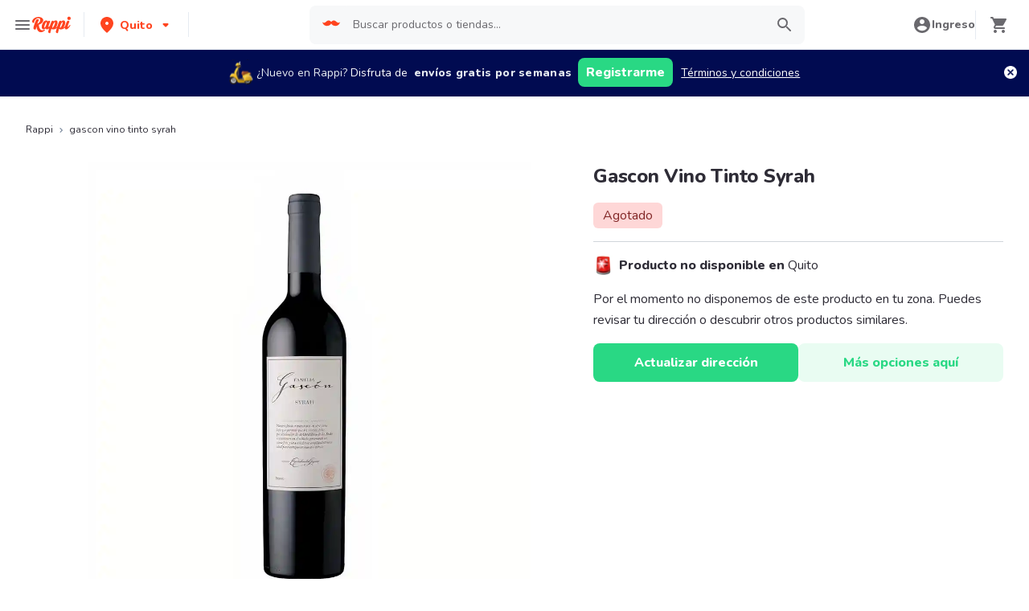

--- FILE ---
content_type: application/javascript; charset=UTF-8
request_url: https://www.rappi.com.ec/static-checkout/_next/static/chunks/5693-6ef7a92352996c17.js
body_size: 3863
content:
"use strict";(self.webpackChunk_N_E=self.webpackChunk_N_E||[]).push([[5693],{7656:function(e,r,t){Object.defineProperty(r,"__esModule",{value:!0}),r[Symbol.toStringTag]="Module";var n=t(48221);t(94184),t(68757),t(50066),t(85893),t(89854),t(84183),t(35232),t(21502),t(67294),t(73935),t(15061),t(12328),t(61870),t(26382),t(73649),t(71138),Object.defineProperty(r,"SnackbarPositions",{enumerable:!0,get:function(){return n.SnackbarPositions}}),Object.defineProperty(r,"SnackbarTypes",{enumerable:!0,get:function(){return n.SnackbarTypes}}),r.default=n.Snackbar},12328:function(e,r,t){var n=Object.defineProperty,a=Object.defineProperties,i=Object.getOwnPropertyDescriptors,o=Object.getOwnPropertySymbols,l=Object.prototype.hasOwnProperty,s=Object.prototype.propertyIsEnumerable,c=(e,r,t)=>r in e?n(e,r,{enumerable:!0,configurable:!0,writable:!0,value:t}):e[r]=t,p=t(85893);r.SvgCheckCircle=e=>{var r=e,{color:t="#6A696E",size:n=24}=r,d=((e,r)=>{var t={};for(var n in e)l.call(e,n)&&r.indexOf(n)<0&&(t[n]=e[n]);if(null!=e&&o)for(var n of o(e))r.indexOf(n)<0&&s.call(e,n)&&(t[n]=e[n]);return t})(r,["color","size"]);return p.jsx("svg",((e,r)=>a(e,i(r)))(((e,r)=>{for(var t in r||(r={}))l.call(r,t)&&c(e,t,r[t]);if(o)for(var t of o(r))s.call(r,t)&&c(e,t,r[t]);return e})({xmlns:"http://www.w3.org/2000/svg",width:n,height:n,fill:"none",viewBox:"0 0 24 24"},d),{children:p.jsx("path",{fill:t,d:"M12 2C6.48 2 2 6.48 2 12s4.48 10 10 10 10-4.48 10-10S17.52 2 12 2zM9.29 16.29L5.7 12.7a.996.996 0 111.41-1.41L10 14.17l6.88-6.88a.996.996 0 111.41 1.41l-7.59 7.59a.996.996 0 01-1.41 0z"})}))}},61870:function(e,r,t){var n=Object.defineProperty,a=Object.defineProperties,i=Object.getOwnPropertyDescriptors,o=Object.getOwnPropertySymbols,l=Object.prototype.hasOwnProperty,s=Object.prototype.propertyIsEnumerable,c=(e,r,t)=>r in e?n(e,r,{enumerable:!0,configurable:!0,writable:!0,value:t}):e[r]=t,p=t(85893);r.SvgChevronRightBlack=e=>{var r=e,{color:t="#6A696E",size:n=24}=r,d=((e,r)=>{var t={};for(var n in e)l.call(e,n)&&r.indexOf(n)<0&&(t[n]=e[n]);if(null!=e&&o)for(var n of o(e))r.indexOf(n)<0&&s.call(e,n)&&(t[n]=e[n]);return t})(r,["color","size"]);return p.jsx("svg",((e,r)=>a(e,i(r)))(((e,r)=>{for(var t in r||(r={}))l.call(r,t)&&c(e,t,r[t]);if(o)for(var t of o(r))s.call(r,t)&&c(e,t,r[t]);return e})({xmlns:"http://www.w3.org/2000/svg",width:n,height:n,fill:"none",viewBox:"0 0 24 24"},d),{children:p.jsx("path",{fill:t,d:"M9.29 6.71a.996.996 0 000 1.41L13.17 12l-3.88 3.88a.996.996 0 101.41 1.41l4.59-4.59a.996.996 0 000-1.41L10.7 6.7c-.38-.38-1.02-.38-1.41.01z"})}))}},21502:function(e,r,t){var n=t(67294),a=t(73935);r.ClientOnlyPortal=({children:e,selector:r})=>{const t=n.useRef(),[i,o]=n.useState(!1);return n.useEffect((()=>{t.current=document.querySelector(r),o(!0)}),[r]),i?a.createPortal(e,t.current):null}},26382:function(e,r,t){var n=Object.defineProperty,a=Object.defineProperties,i=Object.getOwnPropertyDescriptors,o=Object.getOwnPropertySymbols,l=Object.prototype.hasOwnProperty,s=Object.prototype.propertyIsEnumerable,c=(e,r,t)=>r in e?n(e,r,{enumerable:!0,configurable:!0,writable:!0,value:t}):e[r]=t,p=t(85893);r.SvgError=e=>{var r=e,{color:t="#6A696E",size:n=24}=r,d=((e,r)=>{var t={};for(var n in e)l.call(e,n)&&r.indexOf(n)<0&&(t[n]=e[n]);if(null!=e&&o)for(var n of o(e))r.indexOf(n)<0&&s.call(e,n)&&(t[n]=e[n]);return t})(r,["color","size"]);return p.jsx("svg",((e,r)=>a(e,i(r)))(((e,r)=>{for(var t in r||(r={}))l.call(r,t)&&c(e,t,r[t]);if(o)for(var t of o(r))s.call(r,t)&&c(e,t,r[t]);return e})({xmlns:"http://www.w3.org/2000/svg",width:n,height:n,fill:"none",viewBox:"0 0 24 24"},d),{children:p.jsx("path",{fill:t,d:"M12 2C6.48 2 2 6.48 2 12s4.48 10 10 10 10-4.48 10-10S17.52 2 12 2zm0 11c-.55 0-1-.45-1-1V8c0-.55.45-1 1-1s1 .45 1 1v4c0 .55-.45 1-1 1zm1 4h-2v-2h2v2z"})}))}},73649:function(e,r,t){var n=Object.defineProperty,a=Object.defineProperties,i=Object.getOwnPropertyDescriptors,o=Object.getOwnPropertySymbols,l=Object.prototype.hasOwnProperty,s=Object.prototype.propertyIsEnumerable,c=(e,r,t)=>r in e?n(e,r,{enumerable:!0,configurable:!0,writable:!0,value:t}):e[r]=t,p=t(85893);r.SvgErrorOutline=e=>{var r=e,{color:t="#6A696E",size:n=24}=r,d=((e,r)=>{var t={};for(var n in e)l.call(e,n)&&r.indexOf(n)<0&&(t[n]=e[n]);if(null!=e&&o)for(var n of o(e))r.indexOf(n)<0&&s.call(e,n)&&(t[n]=e[n]);return t})(r,["color","size"]);return p.jsx("svg",((e,r)=>a(e,i(r)))(((e,r)=>{for(var t in r||(r={}))l.call(r,t)&&c(e,t,r[t]);if(o)for(var t of o(r))s.call(r,t)&&c(e,t,r[t]);return e})({xmlns:"http://www.w3.org/2000/svg",width:n,height:n,fill:"none",viewBox:"0 0 24 24"},d),{children:p.jsx("path",{fill:t,d:"M12 7c.55 0 1 .45 1 1v4c0 .55-.45 1-1 1s-1-.45-1-1V8c0-.55.45-1 1-1zm-.01-5C6.47 2 2 6.48 2 12s4.47 10 9.99 10C17.52 22 22 17.52 22 12S17.52 2 11.99 2zM12 20c-4.42 0-8-3.58-8-8s3.58-8 8-8 8 3.58 8 8-3.58 8-8 8zm1-3h-2v-2h2v2z"})}))}},71138:function(e,r,t){var n=Object.defineProperty,a=Object.defineProperties,i=Object.getOwnPropertyDescriptors,o=Object.getOwnPropertySymbols,l=Object.prototype.hasOwnProperty,s=Object.prototype.propertyIsEnumerable,c=(e,r,t)=>r in e?n(e,r,{enumerable:!0,configurable:!0,writable:!0,value:t}):e[r]=t,p=t(85893);r.SvgInfo=e=>{var r=e,{color:t="#6A696E",size:n=24}=r,d=((e,r)=>{var t={};for(var n in e)l.call(e,n)&&r.indexOf(n)<0&&(t[n]=e[n]);if(null!=e&&o)for(var n of o(e))r.indexOf(n)<0&&s.call(e,n)&&(t[n]=e[n]);return t})(r,["color","size"]);return p.jsx("svg",((e,r)=>a(e,i(r)))(((e,r)=>{for(var t in r||(r={}))l.call(r,t)&&c(e,t,r[t]);if(o)for(var t of o(r))s.call(r,t)&&c(e,t,r[t]);return e})({xmlns:"http://www.w3.org/2000/svg",width:n,height:n,fill:"none",viewBox:"0 0 24 24"},d),{children:p.jsx("path",{fill:t,d:"M12 2C6.48 2 2 6.48 2 12s4.48 10 10 10 10-4.48 10-10S17.52 2 12 2zm0 15c-.55 0-1-.45-1-1v-4c0-.55.45-1 1-1s1 .45 1 1v4c0 .55-.45 1-1 1zm1-8h-2V7h2v2z"})}))}},48221:function(e,r,t){var n=t(94184),a=t(68757),i=t(89854),o=t(21502),l=t(84183),s=t(85893),c=t(15061),p=t(12328),d=t(61870),f=t(26382),u=t(73649),h=t(71138),b=t(67294),m=t(50066),g=t(35232);function v(e){return e&&e.__esModule?e:{default:e}}var y=v(n),x=v(m);const j=e=>m.keyframes`
  from {
    right: 0; 
    opacity: 0;
  }

  to {
    opacity: 1;
    right: ${e}px;
  }
`,O=e=>m.keyframes`
  from {
    opacity: 1;
    right: ${e}px;
  }

  to {
    right: 0;
    opacity: 0;
  }
`,w=x.default.div`
  background-color: ${e=>e.theme.palette.white};
  position: fixed;
  width: calc(100% - 22px);
  z-index: 11112;
  visibility: ${e=>e.$open?"visible":"hidden"};
  transition: visibility 1s linear;
  padding: 5px;
  border-radius: 8px;

  animation: ${e=>e.$open?j(5):O(5)} 0.5s linear;

  @media ${({theme:e})=>e.mediaQueries.mobileL} {
    padding: 10px 8px;
    width: 343px;

    animation: ${e=>e.$open?j(40):O(40)} 0.5s linear;
  }

  &.error {
    border: 1px solid ${e=>e.theme.palette.secondary3100};
  }

  &.warning {
    border: 1px solid ${e=>e.theme.palette.secondary1100};
  }

  &.info {
    border: 1px solid ${e=>e.theme.palette.graya20};
  }

  &.success {
    border: 1px solid ${e=>e.theme.palette.primary100};
  }

  &.top_right,
  &.top_left {
    top: 100px;
  }

  &.bottom_right,
  &.bottom_left {
    bottom: 100px;
  }

  &.top_right,
  &.bottom_right {
    right: 5px;
    @media ${({theme:e})=>e.mediaQueries.mobileL} {
      right: 40px;
    }
  }

  &.top_left,
  &.bottom_left {
    left: 5px;
    @media ${({theme:e})=>e.mediaQueries.mobileL} {
      left: 40px;
    }
  }
`,S=x.default.div`
  cursor: pointer;
  background-color: transparent;
  border: 0;
  position: absolute;
  top: 8px;
  right: 8px;

  svg {
    width: 16px;
    height: 16px;
    path {
      fill: ${e=>e.theme.palette.graya40};
    }
  }
`,k=x.default(g.Typography)`
  display: flex;
  color: ${e=>e.theme.palette.graya80};

  &.title {
    color: ${e=>e.theme.palette.graya100};
  }
`,_=x.default.span`
  margin-left: 10px;
  overflow: hidden;
  text-overflow: ellipsis;
  max-width: 254px;
`,P=x.default.span`
  height: 24px;
  &.error {
    svg path {
      fill: ${e=>e.theme.palette.secondary3100};
    }
  }

  &.warning {
    svg path {
      fill: ${e=>e.theme.palette.secondary1100};
    }
  }

  &.info {
    svg path {
      fill: ${e=>e.theme.palette.secondary4100};
    }
  }

  &.success {
    svg path {
      fill: ${e=>e.theme.palette.primary100};
    }
  }
`,C=x.default(g.Typography)`
  overflow: hidden;
  display: -webkit-box;
  -webkit-line-clamp: 3;
  -webkit-box-orient: vertical;
  color: ${e=>e.theme.palette.graya80};
  margin-left: 34px;
`,T=x.default.div`
  text-align: right;
  margin-top: 10px;
`,$=x.default(i.Link)`
  color: ${e=>e.theme.palette.graya100};

  svg path {
    fill: ${e=>e.theme.palette.graya100};
  }
`;var E;r.SnackbarTypes=void 0,(E=r.SnackbarTypes||(r.SnackbarTypes={})).ERROR="error",E.SUCCESS="success",E.WARNING="warning",E.INFO="info",r.SnackbarPositions=void 0,function(e){e.TOP_LEFT="top_left",e.TOP_RIGHT="top_right",e.BOTTOM_LEFT="bottom_left",e.BOTTOM_RIGHT="bottom_right"}(r.SnackbarPositions||(r.SnackbarPositions={}));r.Snackbar=({open:e=!1,title:t,message:n,type:m=r.SnackbarTypes.SUCCESS,position:g=r.SnackbarPositions.TOP_RIGHT,closeBtn:v=!1,actionLabel:x,closingTimeout:j=4e3,onClose:O=(()=>null),onClickAction:E=(()=>null)})=>(b.useEffect((()=>{const r=setTimeout((()=>{e&&O()}),j);return()=>{clearTimeout(r)}}),[e]),e?s.jsx(o.ClientOnlyPortal,{selector:"#portal-root-container",children:s.jsxs(w,{className:y.default(g,m),$open:e,"data-testid":`snackbar-${m}`,"data-qa":`snackbar-${m}`,children:[v&&s.jsx(S,{children:s.jsx(a.Button,{onClick:O,children:s.jsx(c.SvgCancelBlack,{})})}),s.jsxs(k,{variant:t?l.Variants.Small214:l.Variants.Small114,className:t?"title":"",children:[s.jsxs(P,{className:m,children:[m===r.SnackbarTypes.ERROR&&s.jsx(f.SvgError,{}),m===r.SnackbarTypes.WARNING&&s.jsx(u.SvgErrorOutline,{}),m===r.SnackbarTypes.INFO&&s.jsx(h.SvgInfo,{}),m===r.SnackbarTypes.SUCCESS&&s.jsx(p.SvgCheckCircle,{})]}),t&&s.jsx(_,{"data-qa":"snackbar-title",children:t}),!t&&s.jsx(_,{"data-qa":"snackbar-message",children:n})]}),t&&s.jsx(C,{"data-qa":"snackbar-message",variant:l.Variants.Tiny112,children:n}),x&&s.jsx(T,{children:s.jsx($,{dataQaPrefix:"snackbar",linkVariant:i.LinkVariants.Tertiary,onClick:E,endIcon:s.jsx(d.SvgChevronRightBlack,{}),children:x})})]})}):null)},88763:function(e,r,t){t.d(r,{z:function(){return x}});var n=t(67294);var a=t(55227),[i,o]=(0,a.k)({strict:!1,name:"ButtonGroupContext"}),l=t(73644),s=(...e)=>e.filter(Boolean).join(" ");var c=e=>e?"":void 0;var p=t(85893);function d(e){const{children:r,className:t,...a}=e,i=(0,n.isValidElement)(r)?(0,n.cloneElement)(r,{"aria-hidden":!0,focusable:!1}):r,o=s("chakra-button__icon",t);return(0,p.jsx)(l.m.span,{display:"inline-flex",alignSelf:"center",flexShrink:0,...a,className:o,children:i})}d.displayName="ButtonIcon";var f=t(70917),u=t(35059),h=t(91639),b=t(25331);var m=(0,f.keyframes)({"0%":{transform:"rotate(0deg)"},"100%":{transform:"rotate(360deg)"}}),g=(0,u.G)(((e,r)=>{const t=(0,h.mq)("Spinner",e),{label:n="Loading...",thickness:a="2px",speed:i="0.45s",emptyColor:o="transparent",className:s,...c}=(0,b.Lr)(e),d=((...e)=>e.filter(Boolean).join(" "))("chakra-spinner",s),f={display:"inline-block",borderColor:"currentColor",borderStyle:"solid",borderRadius:"99999px",borderWidth:a,borderBottomColor:o,borderLeftColor:o,animation:`${m} ${i} linear infinite`,...t};return(0,p.jsx)(l.m.div,{ref:r,__css:f,className:d,...c,children:n&&(0,p.jsx)(l.m.span,{srOnly:!0,children:n})})}));function v(e){const{label:r,placement:t,spacing:a="0.5rem",children:i=(0,p.jsx)(g,{color:"currentColor",width:"1em",height:"1em"}),className:o,__css:c,...d}=e,f=s("chakra-button__spinner",o),u="start"===t?"marginEnd":"marginStart",h=(0,n.useMemo)((()=>({display:"flex",alignItems:"center",position:r?"relative":"absolute",[u]:r?a:0,fontSize:"1em",lineHeight:"normal",...c})),[c,r,u,a]);return(0,p.jsx)(l.m.div,{className:f,...d,__css:h,children:i})}g.displayName="Spinner",v.displayName="ButtonSpinner";var y=t(81103),x=(0,u.G)(((e,r)=>{const t=o(),a=(0,h.mq)("Button",{...t,...e}),{isDisabled:i=(null==t?void 0:t.isDisabled),isLoading:d,isActive:f,children:u,leftIcon:m,rightIcon:g,loadingText:x,iconSpacing:O="0.5rem",type:w,spinner:S,spinnerPlacement:k="start",className:_,as:P,...C}=(0,b.Lr)(e),T=(0,n.useMemo)((()=>{const e={...null==a?void 0:a._focus,zIndex:1};return{display:"inline-flex",appearance:"none",alignItems:"center",justifyContent:"center",userSelect:"none",position:"relative",whiteSpace:"nowrap",verticalAlign:"middle",outline:"none",...a,...!!t&&{_focus:e}}}),[a,t]),{ref:$,type:E}=function(e){const[r,t]=(0,n.useState)(!e);return{ref:(0,n.useCallback)((e=>{e&&t("BUTTON"===e.tagName)}),[]),type:r?"button":void 0}}(P),z={rightIcon:g,leftIcon:m,iconSpacing:O,children:u};return(0,p.jsxs)(l.m.button,{disabled:i||d,ref:(0,y.qq)(r,$),as:P,type:null!=w?w:E,"data-active":c(f),"data-loading":c(d),__css:T,className:s("chakra-button",_),...C,children:[d&&"start"===k&&(0,p.jsx)(v,{className:"chakra-button__spinner--start",label:x,placement:"start",spacing:O,children:S}),d?x||(0,p.jsx)(l.m.span,{opacity:0,children:(0,p.jsx)(j,{...z})}):(0,p.jsx)(j,{...z}),d&&"end"===k&&(0,p.jsx)(v,{className:"chakra-button__spinner--end",label:x,placement:"end",spacing:O,children:S})]})}));function j(e){const{leftIcon:r,rightIcon:t,children:n,iconSpacing:a}=e;return(0,p.jsxs)(p.Fragment,{children:[r&&(0,p.jsx)(d,{marginEnd:a,children:r}),n,t&&(0,p.jsx)(d,{marginStart:a,children:t})]})}x.displayName="Button"},828:function(e,r,t){t.d(r,{Z:function(){return i}});var n=t(13375);var a=t(91566);function i(e,r){return function(e){if(Array.isArray(e))return e}(e)||(0,n.Z)(e,r)||(0,a.Z)(e,r)||function(){throw new TypeError("Invalid attempt to destructure non-iterable instance.\\nIn order to be iterable, non-array objects must have a [Symbol.iterator]() method.")}()}}}]);

--- FILE ---
content_type: text/javascript
request_url: https://www.rappi.com.ec/mf-header/static/index-83f3c9fd.js
body_size: 457
content:
import{s as i,l as k,E as d,b as a,M as A,j as o,c as b,d as F,o as L,t as v,k as I,f as T,C as j,h as S,T as e,q as _,G as q,I as l,n,L as w}from"./index-fcc397af.js";const z=i.div.withConfig({displayName:"ModalAlertstyles__ActionButtonsContainer",componentId:"sc-oyr5u-0"})(["align-items:center;display:flex;justify-content:flex-end;button{margin-left:",";}"],k.Spacing.Spacing6),G=i(d).withConfig({displayName:"ModalAlertstyles__FooterLink",componentId:"sc-oyr5u-1"})(["cursor:pointer;"]),s={ActionButtonsContainer:z,FooterLink:G},O=({isOpen:c=!0,title:y,subtitle:h,body:C,onClickClose:p,primaryLabel:u,secondaryLabel:r,primaryAction:g,secondaryAction:m=n,withPrimaryActionLoading:M=!1,showPrimaryActionLoading:f=!1,allowOutsideClick:B=!0,withButtonClose:x=!0})=>{const t=M&&f;return a(A,{isOpen:c,closeOnOverlayClick:B,onClose:()=>{p()},isCentered:!0,size:"lg",children:[o(b,{}),a(F,{borderRadius:"lg",children:[a(L,{"data-qa":"modal-header",borderBottom:"1px solid",borderColor:"gray.20",children:[o(v,{alignItems:"center",children:o(I,{variant:"L220",children:y})}),x&&o(T,{"data-qa":"close-modal",children:o(j,{})})]}),a(S,{py:"6",children:[o(d,{variant:e.Variants.Base116,color:e.Colors.Graya80,children:h}),C]}),o(_,{borderTop:"1px solid",borderColor:"gray.20",children:a(s.ActionButtonsContainer,{children:[r&&o(s.FooterLink,{onClick:m,color:e.Colors.Graya40,children:r}),o(q,{color:l.Colors.Primary,size:l.Sizes.Big,onClick:()=>t?n:g(),children:t?o(w,{color:e.Colors.White}):u})]})})]})]})},N=O;export{N as default};


--- FILE ---
content_type: text/javascript
request_url: https://www.rappi.com.ec/mf-header/static/Modal-09a44b67.js
body_size: 50075
content:
import{I as Xo}from"./chunk-DKFDJSXF-d12f1ab5.js";import{a as N,x as zo,j as te,g as Xt,ap as Qa,aP as Go,aQ as Jo,r as bn,aR as Zo,aS as ei,N as Va,aT as ti,aB as ri,aU as ni,at as ai,K as Ka,aV as oi,J as ii,aW as si,aX as St,aY as ui,aZ as zn,a_ as li,a$ as U,b0 as W,b1 as M,b2 as T,b3 as A,b4 as Xa,e as g,b5 as pe,b6 as ci,s as zt,aN as di,h as pi,o as fi,q as hi,u as mi,b as We,M as vi,c as gi,d as yi,k as Ae,f as wi,t as bi,B as Di,b7 as ki,aw as Ci,a8 as xi}from"./index-fcc397af.js";import{g as Mi}from"./AgeRestriction-3a310dd2.js";var me="top",be="bottom",De="right",ve="left",Dn="auto",Gt=[me,be,De,ve],bt="start",Ht="end",Ti="clippingParents",za="viewport",Et="popper",Si="reference",Gn=Gt.reduce(function(a,n){return a.concat([n+"-"+bt,n+"-"+Ht])},[]),Ga=[].concat(Gt,[Dn]).reduce(function(a,n){return a.concat([n,n+"-"+bt,n+"-"+Ht])},[]),Oi="beforeRead",_i="read",Pi="afterRead",Ei="beforeMain",Ni="main",Yi="afterMain",Ii="beforeWrite",Ri="write",Li="afterWrite",$i=[Oi,_i,Pi,Ei,Ni,Yi,Ii,Ri,Li];function Le(a){return a?(a.nodeName||"").toLowerCase():null}function ye(a){if(a==null)return window;if(a.toString()!=="[object Window]"){var n=a.ownerDocument;return n&&n.defaultView||window}return a}function lt(a){var n=ye(a).Element;return a instanceof n||a instanceof Element}function we(a){var n=ye(a).HTMLElement;return a instanceof n||a instanceof HTMLElement}function kn(a){if(typeof ShadowRoot>"u")return!1;var n=ye(a).ShadowRoot;return a instanceof n||a instanceof ShadowRoot}function Fi(a){var n=a.state;Object.keys(n.elements).forEach(function(r){var t=n.styles[r]||{},e=n.attributes[r]||{},o=n.elements[r];!we(o)||!Le(o)||(Object.assign(o.style,t),Object.keys(e).forEach(function(i){var s=e[i];s===!1?o.removeAttribute(i):o.setAttribute(i,s===!0?"":s)}))})}function Wi(a){var n=a.state,r={popper:{position:n.options.strategy,left:"0",top:"0",margin:"0"},arrow:{position:"absolute"},reference:{}};return Object.assign(n.elements.popper.style,r.popper),n.styles=r,n.elements.arrow&&Object.assign(n.elements.arrow.style,r.arrow),function(){Object.keys(n.elements).forEach(function(t){var e=n.elements[t],o=n.attributes[t]||{},i=Object.keys(n.styles.hasOwnProperty(t)?n.styles[t]:r[t]),s=i.reduce(function(u,l){return u[l]="",u},{});!we(e)||!Le(e)||(Object.assign(e.style,s),Object.keys(o).forEach(function(u){e.removeAttribute(u)}))})}}const Ai={name:"applyStyles",enabled:!0,phase:"write",fn:Fi,effect:Wi,requires:["computeStyles"]};function Ie(a){return a.split("-")[0]}var st=Math.max,mr=Math.min,Dt=Math.round;function Xr(){var a=navigator.userAgentData;return a!=null&&a.brands&&Array.isArray(a.brands)?a.brands.map(function(n){return n.brand+"/"+n.version}).join(" "):navigator.userAgent}function Ja(){return!/^((?!chrome|android).)*safari/i.test(Xr())}function kt(a,n,r){n===void 0&&(n=!1),r===void 0&&(r=!1);var t=a.getBoundingClientRect(),e=1,o=1;n&&we(a)&&(e=a.offsetWidth>0&&Dt(t.width)/a.offsetWidth||1,o=a.offsetHeight>0&&Dt(t.height)/a.offsetHeight||1);var i=lt(a)?ye(a):window,s=i.visualViewport,u=!Ja()&&r,l=(t.left+(u&&s?s.offsetLeft:0))/e,c=(t.top+(u&&s?s.offsetTop:0))/o,d=t.width/e,h=t.height/o;return{width:d,height:h,top:c,right:l+d,bottom:c+h,left:l,x:l,y:c}}function Cn(a){var n=kt(a),r=a.offsetWidth,t=a.offsetHeight;return Math.abs(n.width-r)<=1&&(r=n.width),Math.abs(n.height-t)<=1&&(t=n.height),{x:a.offsetLeft,y:a.offsetTop,width:r,height:t}}function Za(a,n){var r=n.getRootNode&&n.getRootNode();if(a.contains(n))return!0;if(r&&kn(r)){var t=n;do{if(t&&a.isSameNode(t))return!0;t=t.parentNode||t.host}while(t)}return!1}function He(a){return ye(a).getComputedStyle(a)}function Ui(a){return["table","td","th"].indexOf(Le(a))>=0}function Ze(a){return((lt(a)?a.ownerDocument:a.document)||window.document).documentElement}function Or(a){return Le(a)==="html"?a:a.assignedSlot||a.parentNode||(kn(a)?a.host:null)||Ze(a)}function Jn(a){return!we(a)||He(a).position==="fixed"?null:a.offsetParent}function Hi(a){var n=/firefox/i.test(Xr()),r=/Trident/i.test(Xr());if(r&&we(a)){var t=He(a);if(t.position==="fixed")return null}var e=Or(a);for(kn(e)&&(e=e.host);we(e)&&["html","body"].indexOf(Le(e))<0;){var o=He(e);if(o.transform!=="none"||o.perspective!=="none"||o.contain==="paint"||["transform","perspective"].indexOf(o.willChange)!==-1||n&&o.willChange==="filter"||n&&o.filter&&o.filter!=="none")return e;e=e.parentNode}return null}function Jt(a){for(var n=ye(a),r=Jn(a);r&&Ui(r)&&He(r).position==="static";)r=Jn(r);return r&&(Le(r)==="html"||Le(r)==="body"&&He(r).position==="static")?n:r||Hi(a)||n}function xn(a){return["top","bottom"].indexOf(a)>=0?"x":"y"}function Wt(a,n,r){return st(a,mr(n,r))}function Bi(a,n,r){var t=Wt(a,n,r);return t>r?r:t}function eo(){return{top:0,right:0,bottom:0,left:0}}function to(a){return Object.assign({},eo(),a)}function ro(a,n){return n.reduce(function(r,t){return r[t]=a,r},{})}var ji=function(n,r){return n=typeof n=="function"?n(Object.assign({},r.rects,{placement:r.placement})):n,to(typeof n!="number"?n:ro(n,Gt))};function qi(a){var n,r=a.state,t=a.name,e=a.options,o=r.elements.arrow,i=r.modifiersData.popperOffsets,s=Ie(r.placement),u=xn(s),l=[ve,De].indexOf(s)>=0,c=l?"height":"width";if(!(!o||!i)){var d=ji(e.padding,r),h=Cn(o),v=u==="y"?me:ve,m=u==="y"?be:De,w=r.rects.reference[c]+r.rects.reference[u]-i[u]-r.rects.popper[c],y=i[u]-r.rects.reference[u],k=Jt(o),D=k?u==="y"?k.clientHeight||0:k.clientWidth||0:0,b=w/2-y/2,C=d[v],O=D-h[c]-d[m],_=D/2-h[c]/2+b,P=Wt(C,_,O),R=u;r.modifiersData[t]=(n={},n[R]=P,n.centerOffset=P-_,n)}}function Qi(a){var n=a.state,r=a.options,t=r.element,e=t===void 0?"[data-popper-arrow]":t;e!=null&&(typeof e=="string"&&(e=n.elements.popper.querySelector(e),!e)||Za(n.elements.popper,e)&&(n.elements.arrow=e))}const Vi={name:"arrow",enabled:!0,phase:"main",fn:qi,effect:Qi,requires:["popperOffsets"],requiresIfExists:["preventOverflow"]};function Ct(a){return a.split("-")[1]}var Ki={top:"auto",right:"auto",bottom:"auto",left:"auto"};function Xi(a,n){var r=a.x,t=a.y,e=n.devicePixelRatio||1;return{x:Dt(r*e)/e||0,y:Dt(t*e)/e||0}}function Zn(a){var n,r=a.popper,t=a.popperRect,e=a.placement,o=a.variation,i=a.offsets,s=a.position,u=a.gpuAcceleration,l=a.adaptive,c=a.roundOffsets,d=a.isFixed,h=i.x,v=h===void 0?0:h,m=i.y,w=m===void 0?0:m,y=typeof c=="function"?c({x:v,y:w}):{x:v,y:w};v=y.x,w=y.y;var k=i.hasOwnProperty("x"),D=i.hasOwnProperty("y"),b=ve,C=me,O=window;if(l){var _=Jt(r),P="clientHeight",R="clientWidth";if(_===ye(r)&&(_=Ze(r),He(_).position!=="static"&&s==="absolute"&&(P="scrollHeight",R="scrollWidth")),_=_,e===me||(e===ve||e===De)&&o===Ht){C=be;var F=d&&_===O&&O.visualViewport?O.visualViewport.height:_[P];w-=F-t.height,w*=u?1:-1}if(e===ve||(e===me||e===be)&&o===Ht){b=De;var L=d&&_===O&&O.visualViewport?O.visualViewport.width:_[R];v-=L-t.width,v*=u?1:-1}}var K=Object.assign({position:s},l&&Ki),J=c===!0?Xi({x:v,y:w},ye(r)):{x:v,y:w};if(v=J.x,w=J.y,u){var Z;return Object.assign({},K,(Z={},Z[C]=D?"0":"",Z[b]=k?"0":"",Z.transform=(O.devicePixelRatio||1)<=1?"translate("+v+"px, "+w+"px)":"translate3d("+v+"px, "+w+"px, 0)",Z))}return Object.assign({},K,(n={},n[C]=D?w+"px":"",n[b]=k?v+"px":"",n.transform="",n))}function zi(a){var n=a.state,r=a.options,t=r.gpuAcceleration,e=t===void 0?!0:t,o=r.adaptive,i=o===void 0?!0:o,s=r.roundOffsets,u=s===void 0?!0:s,l={placement:Ie(n.placement),variation:Ct(n.placement),popper:n.elements.popper,popperRect:n.rects.popper,gpuAcceleration:e,isFixed:n.options.strategy==="fixed"};n.modifiersData.popperOffsets!=null&&(n.styles.popper=Object.assign({},n.styles.popper,Zn(Object.assign({},l,{offsets:n.modifiersData.popperOffsets,position:n.options.strategy,adaptive:i,roundOffsets:u})))),n.modifiersData.arrow!=null&&(n.styles.arrow=Object.assign({},n.styles.arrow,Zn(Object.assign({},l,{offsets:n.modifiersData.arrow,position:"absolute",adaptive:!1,roundOffsets:u})))),n.attributes.popper=Object.assign({},n.attributes.popper,{"data-popper-placement":n.placement})}const Gi={name:"computeStyles",enabled:!0,phase:"beforeWrite",fn:zi,data:{}};var rr={passive:!0};function Ji(a){var n=a.state,r=a.instance,t=a.options,e=t.scroll,o=e===void 0?!0:e,i=t.resize,s=i===void 0?!0:i,u=ye(n.elements.popper),l=[].concat(n.scrollParents.reference,n.scrollParents.popper);return o&&l.forEach(function(c){c.addEventListener("scroll",r.update,rr)}),s&&u.addEventListener("resize",r.update,rr),function(){o&&l.forEach(function(c){c.removeEventListener("scroll",r.update,rr)}),s&&u.removeEventListener("resize",r.update,rr)}}const Zi={name:"eventListeners",enabled:!0,phase:"write",fn:function(){},effect:Ji,data:{}};var es={left:"right",right:"left",bottom:"top",top:"bottom"};function sr(a){return a.replace(/left|right|bottom|top/g,function(n){return es[n]})}var ts={start:"end",end:"start"};function ea(a){return a.replace(/start|end/g,function(n){return ts[n]})}function Mn(a){var n=ye(a),r=n.pageXOffset,t=n.pageYOffset;return{scrollLeft:r,scrollTop:t}}function Tn(a){return kt(Ze(a)).left+Mn(a).scrollLeft}function rs(a,n){var r=ye(a),t=Ze(a),e=r.visualViewport,o=t.clientWidth,i=t.clientHeight,s=0,u=0;if(e){o=e.width,i=e.height;var l=Ja();(l||!l&&n==="fixed")&&(s=e.offsetLeft,u=e.offsetTop)}return{width:o,height:i,x:s+Tn(a),y:u}}function ns(a){var n,r=Ze(a),t=Mn(a),e=(n=a.ownerDocument)==null?void 0:n.body,o=st(r.scrollWidth,r.clientWidth,e?e.scrollWidth:0,e?e.clientWidth:0),i=st(r.scrollHeight,r.clientHeight,e?e.scrollHeight:0,e?e.clientHeight:0),s=-t.scrollLeft+Tn(a),u=-t.scrollTop;return He(e||r).direction==="rtl"&&(s+=st(r.clientWidth,e?e.clientWidth:0)-o),{width:o,height:i,x:s,y:u}}function Sn(a){var n=He(a),r=n.overflow,t=n.overflowX,e=n.overflowY;return/auto|scroll|overlay|hidden/.test(r+e+t)}function no(a){return["html","body","#document"].indexOf(Le(a))>=0?a.ownerDocument.body:we(a)&&Sn(a)?a:no(Or(a))}function At(a,n){var r;n===void 0&&(n=[]);var t=no(a),e=t===((r=a.ownerDocument)==null?void 0:r.body),o=ye(t),i=e?[o].concat(o.visualViewport||[],Sn(t)?t:[]):t,s=n.concat(i);return e?s:s.concat(At(Or(i)))}function zr(a){return Object.assign({},a,{left:a.x,top:a.y,right:a.x+a.width,bottom:a.y+a.height})}function as(a,n){var r=kt(a,!1,n==="fixed");return r.top=r.top+a.clientTop,r.left=r.left+a.clientLeft,r.bottom=r.top+a.clientHeight,r.right=r.left+a.clientWidth,r.width=a.clientWidth,r.height=a.clientHeight,r.x=r.left,r.y=r.top,r}function ta(a,n,r){return n===za?zr(rs(a,r)):lt(n)?as(n,r):zr(ns(Ze(a)))}function os(a){var n=At(Or(a)),r=["absolute","fixed"].indexOf(He(a).position)>=0,t=r&&we(a)?Jt(a):a;return lt(t)?n.filter(function(e){return lt(e)&&Za(e,t)&&Le(e)!=="body"}):[]}function is(a,n,r,t){var e=n==="clippingParents"?os(a):[].concat(n),o=[].concat(e,[r]),i=o[0],s=o.reduce(function(u,l){var c=ta(a,l,t);return u.top=st(c.top,u.top),u.right=mr(c.right,u.right),u.bottom=mr(c.bottom,u.bottom),u.left=st(c.left,u.left),u},ta(a,i,t));return s.width=s.right-s.left,s.height=s.bottom-s.top,s.x=s.left,s.y=s.top,s}function ao(a){var n=a.reference,r=a.element,t=a.placement,e=t?Ie(t):null,o=t?Ct(t):null,i=n.x+n.width/2-r.width/2,s=n.y+n.height/2-r.height/2,u;switch(e){case me:u={x:i,y:n.y-r.height};break;case be:u={x:i,y:n.y+n.height};break;case De:u={x:n.x+n.width,y:s};break;case ve:u={x:n.x-r.width,y:s};break;default:u={x:n.x,y:n.y}}var l=e?xn(e):null;if(l!=null){var c=l==="y"?"height":"width";switch(o){case bt:u[l]=u[l]-(n[c]/2-r[c]/2);break;case Ht:u[l]=u[l]+(n[c]/2-r[c]/2);break}}return u}function Bt(a,n){n===void 0&&(n={});var r=n,t=r.placement,e=t===void 0?a.placement:t,o=r.strategy,i=o===void 0?a.strategy:o,s=r.boundary,u=s===void 0?Ti:s,l=r.rootBoundary,c=l===void 0?za:l,d=r.elementContext,h=d===void 0?Et:d,v=r.altBoundary,m=v===void 0?!1:v,w=r.padding,y=w===void 0?0:w,k=to(typeof y!="number"?y:ro(y,Gt)),D=h===Et?Si:Et,b=a.rects.popper,C=a.elements[m?D:h],O=is(lt(C)?C:C.contextElement||Ze(a.elements.popper),u,c,i),_=kt(a.elements.reference),P=ao({reference:_,element:b,strategy:"absolute",placement:e}),R=zr(Object.assign({},b,P)),F=h===Et?R:_,L={top:O.top-F.top+k.top,bottom:F.bottom-O.bottom+k.bottom,left:O.left-F.left+k.left,right:F.right-O.right+k.right},K=a.modifiersData.offset;if(h===Et&&K){var J=K[e];Object.keys(L).forEach(function(Z){var ge=[De,be].indexOf(Z)>=0?1:-1,E=[me,be].indexOf(Z)>=0?"y":"x";L[Z]+=J[E]*ge})}return L}function ss(a,n){n===void 0&&(n={});var r=n,t=r.placement,e=r.boundary,o=r.rootBoundary,i=r.padding,s=r.flipVariations,u=r.allowedAutoPlacements,l=u===void 0?Ga:u,c=Ct(t),d=c?s?Gn:Gn.filter(function(m){return Ct(m)===c}):Gt,h=d.filter(function(m){return l.indexOf(m)>=0});h.length===0&&(h=d);var v=h.reduce(function(m,w){return m[w]=Bt(a,{placement:w,boundary:e,rootBoundary:o,padding:i})[Ie(w)],m},{});return Object.keys(v).sort(function(m,w){return v[m]-v[w]})}function us(a){if(Ie(a)===Dn)return[];var n=sr(a);return[ea(a),n,ea(n)]}function ls(a){var n=a.state,r=a.options,t=a.name;if(!n.modifiersData[t]._skip){for(var e=r.mainAxis,o=e===void 0?!0:e,i=r.altAxis,s=i===void 0?!0:i,u=r.fallbackPlacements,l=r.padding,c=r.boundary,d=r.rootBoundary,h=r.altBoundary,v=r.flipVariations,m=v===void 0?!0:v,w=r.allowedAutoPlacements,y=n.options.placement,k=Ie(y),D=k===y,b=u||(D||!m?[sr(y)]:us(y)),C=[y].concat(b).reduce(function(Ce,xe){return Ce.concat(Ie(xe)===Dn?ss(n,{placement:xe,boundary:c,rootBoundary:d,padding:l,flipVariations:m,allowedAutoPlacements:w}):xe)},[]),O=n.rects.reference,_=n.rects.popper,P=new Map,R=!0,F=C[0],L=0;L<C.length;L++){var K=C[L],J=Ie(K),Z=Ct(K)===bt,ge=[me,be].indexOf(J)>=0,E=ge?"width":"height",$=Bt(n,{placement:K,boundary:c,rootBoundary:d,altBoundary:h,padding:l}),z=ge?Z?De:ve:Z?be:me;O[E]>_[E]&&(z=sr(z));var ft=sr(z),_e=[];if(o&&_e.push($[J]<=0),s&&_e.push($[z]<=0,$[ft]<=0),_e.every(function(Ce){return Ce})){F=K,R=!1;break}P.set(K,_e)}if(R)for(var ht=m?3:1,et=function(xe){var Be=C.find(function(Fe){var X=P.get(Fe);if(X)return X.slice(0,xe).every(function(j){return j})});if(Be)return F=Be,"break"},ke=ht;ke>0;ke--){var tt=et(ke);if(tt==="break")break}n.placement!==F&&(n.modifiersData[t]._skip=!0,n.placement=F,n.reset=!0)}}const cs={name:"flip",enabled:!0,phase:"main",fn:ls,requiresIfExists:["offset"],data:{_skip:!1}};function ra(a,n,r){return r===void 0&&(r={x:0,y:0}),{top:a.top-n.height-r.y,right:a.right-n.width+r.x,bottom:a.bottom-n.height+r.y,left:a.left-n.width-r.x}}function na(a){return[me,De,be,ve].some(function(n){return a[n]>=0})}function ds(a){var n=a.state,r=a.name,t=n.rects.reference,e=n.rects.popper,o=n.modifiersData.preventOverflow,i=Bt(n,{elementContext:"reference"}),s=Bt(n,{altBoundary:!0}),u=ra(i,t),l=ra(s,e,o),c=na(u),d=na(l);n.modifiersData[r]={referenceClippingOffsets:u,popperEscapeOffsets:l,isReferenceHidden:c,hasPopperEscaped:d},n.attributes.popper=Object.assign({},n.attributes.popper,{"data-popper-reference-hidden":c,"data-popper-escaped":d})}const ps={name:"hide",enabled:!0,phase:"main",requiresIfExists:["preventOverflow"],fn:ds};function fs(a,n,r){var t=Ie(a),e=[ve,me].indexOf(t)>=0?-1:1,o=typeof r=="function"?r(Object.assign({},n,{placement:a})):r,i=o[0],s=o[1];return i=i||0,s=(s||0)*e,[ve,De].indexOf(t)>=0?{x:s,y:i}:{x:i,y:s}}function hs(a){var n=a.state,r=a.options,t=a.name,e=r.offset,o=e===void 0?[0,0]:e,i=Ga.reduce(function(c,d){return c[d]=fs(d,n.rects,o),c},{}),s=i[n.placement],u=s.x,l=s.y;n.modifiersData.popperOffsets!=null&&(n.modifiersData.popperOffsets.x+=u,n.modifiersData.popperOffsets.y+=l),n.modifiersData[t]=i}const ms={name:"offset",enabled:!0,phase:"main",requires:["popperOffsets"],fn:hs};function vs(a){var n=a.state,r=a.name;n.modifiersData[r]=ao({reference:n.rects.reference,element:n.rects.popper,strategy:"absolute",placement:n.placement})}const gs={name:"popperOffsets",enabled:!0,phase:"read",fn:vs,data:{}};function ys(a){return a==="x"?"y":"x"}function ws(a){var n=a.state,r=a.options,t=a.name,e=r.mainAxis,o=e===void 0?!0:e,i=r.altAxis,s=i===void 0?!1:i,u=r.boundary,l=r.rootBoundary,c=r.altBoundary,d=r.padding,h=r.tether,v=h===void 0?!0:h,m=r.tetherOffset,w=m===void 0?0:m,y=Bt(n,{boundary:u,rootBoundary:l,padding:d,altBoundary:c}),k=Ie(n.placement),D=Ct(n.placement),b=!D,C=xn(k),O=ys(C),_=n.modifiersData.popperOffsets,P=n.rects.reference,R=n.rects.popper,F=typeof w=="function"?w(Object.assign({},n.rects,{placement:n.placement})):w,L=typeof F=="number"?{mainAxis:F,altAxis:F}:Object.assign({mainAxis:0,altAxis:0},F),K=n.modifiersData.offset?n.modifiersData.offset[n.placement]:null,J={x:0,y:0};if(_){if(o){var Z,ge=C==="y"?me:ve,E=C==="y"?be:De,$=C==="y"?"height":"width",z=_[C],ft=z+y[ge],_e=z-y[E],ht=v?-R[$]/2:0,et=D===bt?P[$]:R[$],ke=D===bt?-R[$]:-P[$],tt=n.elements.arrow,Ce=v&&tt?Cn(tt):{width:0,height:0},xe=n.modifiersData["arrow#persistent"]?n.modifiersData["arrow#persistent"].padding:eo(),Be=xe[ge],Fe=xe[E],X=Wt(0,P[$],Ce[$]),j=b?P[$]/2-ht-X-Be-L.mainAxis:et-X-Be-L.mainAxis,he=b?-P[$]/2+ht+X+Fe+L.mainAxis:ke+X+Fe+L.mainAxis,je=n.elements.arrow&&Jt(n.elements.arrow),Zt=je?C==="y"?je.clientTop||0:je.clientLeft||0:0,_t=(Z=K==null?void 0:K[C])!=null?Z:0,Pt=z+j-_t-Zt,er=z+he-_t,Hn=Wt(v?mr(ft,Pt):ft,z,v?st(_e,er):_e);_[C]=Hn,J[C]=Hn-z}if(s){var Bn,Vo=C==="x"?me:ve,Ko=C==="x"?be:De,rt=_[O],tr=O==="y"?"height":"width",jn=rt+y[Vo],qn=rt-y[Ko],Ir=[me,ve].indexOf(k)!==-1,Qn=(Bn=K==null?void 0:K[O])!=null?Bn:0,Vn=Ir?jn:rt-P[tr]-R[tr]-Qn+L.altAxis,Kn=Ir?rt+P[tr]+R[tr]-Qn-L.altAxis:qn,Xn=v&&Ir?Bi(Vn,rt,Kn):Wt(v?Vn:jn,rt,v?Kn:qn);_[O]=Xn,J[O]=Xn-rt}n.modifiersData[t]=J}}const bs={name:"preventOverflow",enabled:!0,phase:"main",fn:ws,requiresIfExists:["offset"]};function Ds(a){return{scrollLeft:a.scrollLeft,scrollTop:a.scrollTop}}function ks(a){return a===ye(a)||!we(a)?Mn(a):Ds(a)}function Cs(a){var n=a.getBoundingClientRect(),r=Dt(n.width)/a.offsetWidth||1,t=Dt(n.height)/a.offsetHeight||1;return r!==1||t!==1}function xs(a,n,r){r===void 0&&(r=!1);var t=we(n),e=we(n)&&Cs(n),o=Ze(n),i=kt(a,e,r),s={scrollLeft:0,scrollTop:0},u={x:0,y:0};return(t||!t&&!r)&&((Le(n)!=="body"||Sn(o))&&(s=ks(n)),we(n)?(u=kt(n,!0),u.x+=n.clientLeft,u.y+=n.clientTop):o&&(u.x=Tn(o))),{x:i.left+s.scrollLeft-u.x,y:i.top+s.scrollTop-u.y,width:i.width,height:i.height}}function Ms(a){var n=new Map,r=new Set,t=[];a.forEach(function(o){n.set(o.name,o)});function e(o){r.add(o.name);var i=[].concat(o.requires||[],o.requiresIfExists||[]);i.forEach(function(s){if(!r.has(s)){var u=n.get(s);u&&e(u)}}),t.push(o)}return a.forEach(function(o){r.has(o.name)||e(o)}),t}function Ts(a){var n=Ms(a);return $i.reduce(function(r,t){return r.concat(n.filter(function(e){return e.phase===t}))},[])}function Ss(a){var n;return function(){return n||(n=new Promise(function(r){Promise.resolve().then(function(){n=void 0,r(a())})})),n}}function Os(a){var n=a.reduce(function(r,t){var e=r[t.name];return r[t.name]=e?Object.assign({},e,t,{options:Object.assign({},e.options,t.options),data:Object.assign({},e.data,t.data)}):t,r},{});return Object.keys(n).map(function(r){return n[r]})}var aa={placement:"bottom",modifiers:[],strategy:"absolute"};function oa(){for(var a=arguments.length,n=new Array(a),r=0;r<a;r++)n[r]=arguments[r];return!n.some(function(t){return!(t&&typeof t.getBoundingClientRect=="function")})}function _s(a){a===void 0&&(a={});var n=a,r=n.defaultModifiers,t=r===void 0?[]:r,e=n.defaultOptions,o=e===void 0?aa:e;return function(s,u,l){l===void 0&&(l=o);var c={placement:"bottom",orderedModifiers:[],options:Object.assign({},aa,o),modifiersData:{},elements:{reference:s,popper:u},attributes:{},styles:{}},d=[],h=!1,v={state:c,setOptions:function(k){var D=typeof k=="function"?k(c.options):k;w(),c.options=Object.assign({},o,c.options,D),c.scrollParents={reference:lt(s)?At(s):s.contextElement?At(s.contextElement):[],popper:At(u)};var b=Ts(Os([].concat(t,c.options.modifiers)));return c.orderedModifiers=b.filter(function(C){return C.enabled}),m(),v.update()},forceUpdate:function(){if(!h){var k=c.elements,D=k.reference,b=k.popper;if(oa(D,b)){c.rects={reference:xs(D,Jt(b),c.options.strategy==="fixed"),popper:Cn(b)},c.reset=!1,c.placement=c.options.placement,c.orderedModifiers.forEach(function(L){return c.modifiersData[L.name]=Object.assign({},L.data)});for(var C=0;C<c.orderedModifiers.length;C++){if(c.reset===!0){c.reset=!1,C=-1;continue}var O=c.orderedModifiers[C],_=O.fn,P=O.options,R=P===void 0?{}:P,F=O.name;typeof _=="function"&&(c=_({state:c,options:R,name:F,instance:v})||c)}}}},update:Ss(function(){return new Promise(function(y){v.forceUpdate(),y(c)})}),destroy:function(){w(),h=!0}};if(!oa(s,u))return v;v.setOptions(l).then(function(y){!h&&l.onFirstUpdate&&l.onFirstUpdate(y)});function m(){c.orderedModifiers.forEach(function(y){var k=y.name,D=y.options,b=D===void 0?{}:D,C=y.effect;if(typeof C=="function"){var O=C({state:c,name:k,instance:v,options:b}),_=function(){};d.push(O||_)}})}function w(){d.forEach(function(y){return y()}),d=[]}return v}}var Ps=[Zi,gs,Gi,Ai,ms,cs,bs,Vi,ps],Es=_s({defaultModifiers:Ps});function Ns(a){const{viewBox:n="0 0 24 24",d:r,displayName:t,defaultProps:e={}}=a,o=N.Children.toArray(a.path),i=zo((s,u)=>te(Xo,{ref:u,viewBox:n,...e,...s,children:o.length?o:te("path",{fill:"currentColor",d:r})}));return i.displayName=t,i}var Ys=Ns({displayName:"CalendarIcon",viewBox:"0 0 14 14",d:"M10.8889,5.5 L3.11111,5.5 L3.11111,7.05556 L10.8889,7.05556 L10.8889,5.5 Z M12.4444,1.05556 L11.6667,1.05556 L11.6667,0 L10.1111,0 L10.1111,1.05556 L3.88889,1.05556 L3.88889,0 L2.33333,0 L2.33333,1.05556 L1.55556,1.05556 C0.692222,1.05556 0.00777777,1.75556 0.00777777,2.61111 L0,12.5 C0,13.3556 0.692222,14 1.55556,14 L12.4444,14 C13.3,14 14,13.3556 14,12.5 L14,2.61111 C14,1.75556 13.3,1.05556 12.4444,1.05556 Z M12.4444,12.5 L1.55556,12.5 L1.55556,3.94444 L12.4444,3.94444 L12.4444,12.5 Z M8.55556,8.61111 L3.11111,8.61111 L3.11111,10.1667 L8.55556,10.1667 L8.55556,8.61111 Z"}),Gr={exports:{}},Jr={exports:{}};(function(a,n){Object.defineProperty(n,"__esModule",{value:!0}),n.default=void 0;var r={lessThanXSeconds:{one:"menos de un segundo",other:"menos de {{count}} segundos"},xSeconds:{one:"1 segundo",other:"{{count}} segundos"},halfAMinute:"medio minuto",lessThanXMinutes:{one:"menos de un minuto",other:"menos de {{count}} minutos"},xMinutes:{one:"1 minuto",other:"{{count}} minutos"},aboutXHours:{one:"alrededor de 1 hora",other:"alrededor de {{count}} horas"},xHours:{one:"1 hora",other:"{{count}} horas"},xDays:{one:"1 día",other:"{{count}} días"},aboutXWeeks:{one:"alrededor de 1 semana",other:"alrededor de {{count}} semanas"},xWeeks:{one:"1 semana",other:"{{count}} semanas"},aboutXMonths:{one:"alrededor de 1 mes",other:"alrededor de {{count}} meses"},xMonths:{one:"1 mes",other:"{{count}} meses"},aboutXYears:{one:"alrededor de 1 año",other:"alrededor de {{count}} años"},xYears:{one:"1 año",other:"{{count}} años"},overXYears:{one:"más de 1 año",other:"más de {{count}} años"},almostXYears:{one:"casi 1 año",other:"casi {{count}} años"}},t=function(i,s,u){var l,c=r[i];return typeof c=="string"?l=c:s===1?l=c.one:l=c.other.replace("{{count}}",s.toString()),u!=null&&u.addSuffix?u.comparison&&u.comparison>0?"en "+l:"hace "+l:l},e=t;n.default=e,a.exports=n.default})(Jr,Jr.exports);var Is=Jr.exports,Zr={exports:{}},en={exports:{}};(function(a,n){Object.defineProperty(n,"__esModule",{value:!0}),n.default=r;function r(t){return function(){var e=arguments.length>0&&arguments[0]!==void 0?arguments[0]:{},o=e.width?String(e.width):t.defaultWidth,i=t.formats[o]||t.formats[t.defaultWidth];return i}}a.exports=n.default})(en,en.exports);var Rs=en.exports;(function(a,n){Object.defineProperty(n,"__esModule",{value:!0}),n.default=void 0;var r=t(Rs);function t(l){return l&&l.__esModule?l:{default:l}}var e={full:"EEEE, d 'de' MMMM 'de' y",long:"d 'de' MMMM 'de' y",medium:"d MMM y",short:"dd/MM/y"},o={full:"HH:mm:ss zzzz",long:"HH:mm:ss z",medium:"HH:mm:ss",short:"HH:mm"},i={full:"{{date}} 'a las' {{time}}",long:"{{date}} 'a las' {{time}}",medium:"{{date}}, {{time}}",short:"{{date}}, {{time}}"},s={date:(0,r.default)({formats:e,defaultWidth:"full"}),time:(0,r.default)({formats:o,defaultWidth:"full"}),dateTime:(0,r.default)({formats:i,defaultWidth:"full"})},u=s;n.default=u,a.exports=n.default})(Zr,Zr.exports);var Ls=Zr.exports,tn={exports:{}};(function(a,n){Object.defineProperty(n,"__esModule",{value:!0}),n.default=void 0;var r={lastWeek:"'el' eeee 'pasado a la' p",yesterday:"'ayer a la' p",today:"'hoy a la' p",tomorrow:"'mañana a la' p",nextWeek:"eeee 'a la' p",other:"P"},t={lastWeek:"'el' eeee 'pasado a las' p",yesterday:"'ayer a las' p",today:"'hoy a las' p",tomorrow:"'mañana a las' p",nextWeek:"eeee 'a las' p",other:"P"},e=function(s,u,l,c){return u.getUTCHours()!==1?t[s]:r[s]},o=e;n.default=o,a.exports=n.default})(tn,tn.exports);var $s=tn.exports,rn={exports:{}},nn={exports:{}};(function(a,n){Object.defineProperty(n,"__esModule",{value:!0}),n.default=r;function r(t){return function(e,o){var i=o!=null&&o.context?String(o.context):"standalone",s;if(i==="formatting"&&t.formattingValues){var u=t.defaultFormattingWidth||t.defaultWidth,l=o!=null&&o.width?String(o.width):u;s=t.formattingValues[l]||t.formattingValues[u]}else{var c=t.defaultWidth,d=o!=null&&o.width?String(o.width):t.defaultWidth;s=t.values[d]||t.values[c]}var h=t.argumentCallback?t.argumentCallback(e):e;return s[h]}}a.exports=n.default})(nn,nn.exports);var Fs=nn.exports;(function(a,n){Object.defineProperty(n,"__esModule",{value:!0}),n.default=void 0;var r=t(Fs);function t(v){return v&&v.__esModule?v:{default:v}}var e={narrow:["AC","DC"],abbreviated:["AC","DC"],wide:["antes de cristo","después de cristo"]},o={narrow:["1","2","3","4"],abbreviated:["T1","T2","T3","T4"],wide:["1º trimestre","2º trimestre","3º trimestre","4º trimestre"]},i={narrow:["e","f","m","a","m","j","j","a","s","o","n","d"],abbreviated:["ene","feb","mar","abr","may","jun","jul","ago","sep","oct","nov","dic"],wide:["enero","febrero","marzo","abril","mayo","junio","julio","agosto","septiembre","octubre","noviembre","diciembre"]},s={narrow:["d","l","m","m","j","v","s"],short:["do","lu","ma","mi","ju","vi","sá"],abbreviated:["dom","lun","mar","mié","jue","vie","sáb"],wide:["domingo","lunes","martes","miércoles","jueves","viernes","sábado"]},u={narrow:{am:"a",pm:"p",midnight:"mn",noon:"md",morning:"mañana",afternoon:"tarde",evening:"tarde",night:"noche"},abbreviated:{am:"AM",pm:"PM",midnight:"medianoche",noon:"mediodia",morning:"mañana",afternoon:"tarde",evening:"tarde",night:"noche"},wide:{am:"a.m.",pm:"p.m.",midnight:"medianoche",noon:"mediodia",morning:"mañana",afternoon:"tarde",evening:"tarde",night:"noche"}},l={narrow:{am:"a",pm:"p",midnight:"mn",noon:"md",morning:"de la mañana",afternoon:"de la tarde",evening:"de la tarde",night:"de la noche"},abbreviated:{am:"AM",pm:"PM",midnight:"medianoche",noon:"mediodia",morning:"de la mañana",afternoon:"de la tarde",evening:"de la tarde",night:"de la noche"},wide:{am:"a.m.",pm:"p.m.",midnight:"medianoche",noon:"mediodia",morning:"de la mañana",afternoon:"de la tarde",evening:"de la tarde",night:"de la noche"}},c=function(m,w){var y=Number(m);return y+"º"},d={ordinalNumber:c,era:(0,r.default)({values:e,defaultWidth:"wide"}),quarter:(0,r.default)({values:o,defaultWidth:"wide",argumentCallback:function(m){return Number(m)-1}}),month:(0,r.default)({values:i,defaultWidth:"wide"}),day:(0,r.default)({values:s,defaultWidth:"wide"}),dayPeriod:(0,r.default)({values:u,defaultWidth:"wide",formattingValues:l,defaultFormattingWidth:"wide"})},h=d;n.default=h,a.exports=n.default})(rn,rn.exports);var Ws=rn.exports,an={exports:{}},on={exports:{}};(function(a,n){Object.defineProperty(n,"__esModule",{value:!0}),n.default=r;function r(t){return function(e){var o=arguments.length>1&&arguments[1]!==void 0?arguments[1]:{},i=e.match(t.matchPattern);if(!i)return null;var s=i[0],u=e.match(t.parsePattern);if(!u)return null;var l=t.valueCallback?t.valueCallback(u[0]):u[0];l=o.valueCallback?o.valueCallback(l):l;var c=e.slice(s.length);return{value:l,rest:c}}}a.exports=n.default})(on,on.exports);var As=on.exports,sn={exports:{}};(function(a,n){Object.defineProperty(n,"__esModule",{value:!0}),n.default=r;function r(o){return function(i){var s=arguments.length>1&&arguments[1]!==void 0?arguments[1]:{},u=s.width,l=u&&o.matchPatterns[u]||o.matchPatterns[o.defaultMatchWidth],c=i.match(l);if(!c)return null;var d=c[0],h=u&&o.parsePatterns[u]||o.parsePatterns[o.defaultParseWidth],v=Array.isArray(h)?e(h,function(y){return y.test(d)}):t(h,function(y){return y.test(d)}),m;m=o.valueCallback?o.valueCallback(v):v,m=s.valueCallback?s.valueCallback(m):m;var w=i.slice(d.length);return{value:m,rest:w}}}function t(o,i){for(var s in o)if(o.hasOwnProperty(s)&&i(o[s]))return s}function e(o,i){for(var s=0;s<o.length;s++)if(i(o[s]))return s}a.exports=n.default})(sn,sn.exports);var Us=sn.exports;(function(a,n){Object.defineProperty(n,"__esModule",{value:!0}),n.default=void 0;var r=e(As),t=e(Us);function e(b){return b&&b.__esModule?b:{default:b}}var o=/^(\d+)(º)?/i,i=/\d+/i,s={narrow:/^(ac|dc|a|d)/i,abbreviated:/^(a\.?\s?c\.?|a\.?\s?e\.?\s?c\.?|d\.?\s?c\.?|e\.?\s?c\.?)/i,wide:/^(antes de cristo|antes de la era com[uú]n|despu[eé]s de cristo|era com[uú]n)/i},u={any:[/^ac/i,/^dc/i],wide:[/^(antes de cristo|antes de la era com[uú]n)/i,/^(despu[eé]s de cristo|era com[uú]n)/i]},l={narrow:/^[1234]/i,abbreviated:/^T[1234]/i,wide:/^[1234](º)? trimestre/i},c={any:[/1/i,/2/i,/3/i,/4/i]},d={narrow:/^[efmajsond]/i,abbreviated:/^(ene|feb|mar|abr|may|jun|jul|ago|sep|oct|nov|dic)/i,wide:/^(enero|febrero|marzo|abril|mayo|junio|julio|agosto|septiembre|octubre|noviembre|diciembre)/i},h={narrow:[/^e/i,/^f/i,/^m/i,/^a/i,/^m/i,/^j/i,/^j/i,/^a/i,/^s/i,/^o/i,/^n/i,/^d/i],any:[/^en/i,/^feb/i,/^mar/i,/^abr/i,/^may/i,/^jun/i,/^jul/i,/^ago/i,/^sep/i,/^oct/i,/^nov/i,/^dic/i]},v={narrow:/^[dlmjvs]/i,short:/^(do|lu|ma|mi|ju|vi|s[áa])/i,abbreviated:/^(dom|lun|mar|mi[ée]|jue|vie|s[áa]b)/i,wide:/^(domingo|lunes|martes|mi[ée]rcoles|jueves|viernes|s[áa]bado)/i},m={narrow:[/^d/i,/^l/i,/^m/i,/^m/i,/^j/i,/^v/i,/^s/i],any:[/^do/i,/^lu/i,/^ma/i,/^mi/i,/^ju/i,/^vi/i,/^sa/i]},w={narrow:/^(a|p|mn|md|(de la|a las) (mañana|tarde|noche))/i,any:/^([ap]\.?\s?m\.?|medianoche|mediodia|(de la|a las) (mañana|tarde|noche))/i},y={any:{am:/^a/i,pm:/^p/i,midnight:/^mn/i,noon:/^md/i,morning:/mañana/i,afternoon:/tarde/i,evening:/tarde/i,night:/noche/i}},k={ordinalNumber:(0,r.default)({matchPattern:o,parsePattern:i,valueCallback:function(C){return parseInt(C,10)}}),era:(0,t.default)({matchPatterns:s,defaultMatchWidth:"wide",parsePatterns:u,defaultParseWidth:"any"}),quarter:(0,t.default)({matchPatterns:l,defaultMatchWidth:"wide",parsePatterns:c,defaultParseWidth:"any",valueCallback:function(C){return C+1}}),month:(0,t.default)({matchPatterns:d,defaultMatchWidth:"wide",parsePatterns:h,defaultParseWidth:"any"}),day:(0,t.default)({matchPatterns:v,defaultMatchWidth:"wide",parsePatterns:m,defaultParseWidth:"any"}),dayPeriod:(0,t.default)({matchPatterns:w,defaultMatchWidth:"any",parsePatterns:y,defaultParseWidth:"any"})},D=k;n.default=D,a.exports=n.default})(an,an.exports);var Hs=an.exports;(function(a,n){Object.defineProperty(n,"__esModule",{value:!0}),n.default=void 0;var r=s(Is),t=s(Ls),e=s($s),o=s(Ws),i=s(Hs);function s(c){return c&&c.__esModule?c:{default:c}}var u={code:"es",formatDistance:r.default,formatLong:t.default,formatRelative:e.default,localize:o.default,match:i.default,options:{weekStartsOn:1,firstWeekContainsDate:1}},l=u;n.default=l,a.exports=n.default})(Gr,Gr.exports);var Bs=Gr.exports;const js=Xt(Bs),oo="es";function fe(a,n){if(n.length<a)throw new TypeError(a+" argument"+(a>1?"s":"")+" required, but only "+n.length+" present")}function ur(a){"@babel/helpers - typeof";return typeof Symbol=="function"&&typeof Symbol.iterator=="symbol"?ur=function(r){return typeof r}:ur=function(r){return r&&typeof Symbol=="function"&&r.constructor===Symbol&&r!==Symbol.prototype?"symbol":typeof r},ur(a)}function qs(a){return fe(1,arguments),a instanceof Date||ur(a)==="object"&&Object.prototype.toString.call(a)==="[object Date]"}function lr(a){"@babel/helpers - typeof";return typeof Symbol=="function"&&typeof Symbol.iterator=="symbol"?lr=function(r){return typeof r}:lr=function(r){return r&&typeof Symbol=="function"&&r.constructor===Symbol&&r!==Symbol.prototype?"symbol":typeof r},lr(a)}function $e(a){fe(1,arguments);var n=Object.prototype.toString.call(a);return a instanceof Date||lr(a)==="object"&&n==="[object Date]"?new Date(a.getTime()):typeof a=="number"||n==="[object Number]"?new Date(a):((typeof a=="string"||n==="[object String]")&&typeof console<"u"&&(console.warn("Starting with v2.0.0-beta.1 date-fns doesn't accept strings as date arguments. Please use `parseISO` to parse strings. See: https://github.com/date-fns/date-fns/blob/master/docs/upgradeGuide.md#string-arguments"),console.warn(new Error().stack)),new Date(NaN))}function Qs(a){if(fe(1,arguments),!qs(a)&&typeof a!="number")return!1;var n=$e(a);return!isNaN(Number(n))}function ct(a){if(a===null||a===!0||a===!1)return NaN;var n=Number(a);return isNaN(n)?n:n<0?Math.ceil(n):Math.floor(n)}function Vs(a,n){fe(2,arguments);var r=$e(a).getTime(),t=ct(n);return new Date(r+t)}function Ks(a,n){fe(2,arguments);var r=ct(n);return Vs(a,-r)}var Xs=864e5;function zs(a){fe(1,arguments);var n=$e(a),r=n.getTime();n.setUTCMonth(0,1),n.setUTCHours(0,0,0,0);var t=n.getTime(),e=r-t;return Math.floor(e/Xs)+1}function vr(a){fe(1,arguments);var n=1,r=$e(a),t=r.getUTCDay(),e=(t<n?7:0)+t-n;return r.setUTCDate(r.getUTCDate()-e),r.setUTCHours(0,0,0,0),r}function io(a){fe(1,arguments);var n=$e(a),r=n.getUTCFullYear(),t=new Date(0);t.setUTCFullYear(r+1,0,4),t.setUTCHours(0,0,0,0);var e=vr(t),o=new Date(0);o.setUTCFullYear(r,0,4),o.setUTCHours(0,0,0,0);var i=vr(o);return n.getTime()>=e.getTime()?r+1:n.getTime()>=i.getTime()?r:r-1}function Gs(a){fe(1,arguments);var n=io(a),r=new Date(0);r.setUTCFullYear(n,0,4),r.setUTCHours(0,0,0,0);var t=vr(r);return t}var Js=6048e5;function Zs(a){fe(1,arguments);var n=$e(a),r=vr(n).getTime()-Gs(n).getTime();return Math.round(r/Js)+1}var eu={};function _r(){return eu}function gr(a,n){var r,t,e,o,i,s,u,l;fe(1,arguments);var c=_r(),d=ct((r=(t=(e=(o=n==null?void 0:n.weekStartsOn)!==null&&o!==void 0?o:n==null||(i=n.locale)===null||i===void 0||(s=i.options)===null||s===void 0?void 0:s.weekStartsOn)!==null&&e!==void 0?e:c.weekStartsOn)!==null&&t!==void 0?t:(u=c.locale)===null||u===void 0||(l=u.options)===null||l===void 0?void 0:l.weekStartsOn)!==null&&r!==void 0?r:0);if(!(d>=0&&d<=6))throw new RangeError("weekStartsOn must be between 0 and 6 inclusively");var h=$e(a),v=h.getUTCDay(),m=(v<d?7:0)+v-d;return h.setUTCDate(h.getUTCDate()-m),h.setUTCHours(0,0,0,0),h}function so(a,n){var r,t,e,o,i,s,u,l;fe(1,arguments);var c=$e(a),d=c.getUTCFullYear(),h=_r(),v=ct((r=(t=(e=(o=n==null?void 0:n.firstWeekContainsDate)!==null&&o!==void 0?o:n==null||(i=n.locale)===null||i===void 0||(s=i.options)===null||s===void 0?void 0:s.firstWeekContainsDate)!==null&&e!==void 0?e:h.firstWeekContainsDate)!==null&&t!==void 0?t:(u=h.locale)===null||u===void 0||(l=u.options)===null||l===void 0?void 0:l.firstWeekContainsDate)!==null&&r!==void 0?r:1);if(!(v>=1&&v<=7))throw new RangeError("firstWeekContainsDate must be between 1 and 7 inclusively");var m=new Date(0);m.setUTCFullYear(d+1,0,v),m.setUTCHours(0,0,0,0);var w=gr(m,n),y=new Date(0);y.setUTCFullYear(d,0,v),y.setUTCHours(0,0,0,0);var k=gr(y,n);return c.getTime()>=w.getTime()?d+1:c.getTime()>=k.getTime()?d:d-1}function tu(a,n){var r,t,e,o,i,s,u,l;fe(1,arguments);var c=_r(),d=ct((r=(t=(e=(o=n==null?void 0:n.firstWeekContainsDate)!==null&&o!==void 0?o:n==null||(i=n.locale)===null||i===void 0||(s=i.options)===null||s===void 0?void 0:s.firstWeekContainsDate)!==null&&e!==void 0?e:c.firstWeekContainsDate)!==null&&t!==void 0?t:(u=c.locale)===null||u===void 0||(l=u.options)===null||l===void 0?void 0:l.firstWeekContainsDate)!==null&&r!==void 0?r:1),h=so(a,n),v=new Date(0);v.setUTCFullYear(h,0,d),v.setUTCHours(0,0,0,0);var m=gr(v,n);return m}var ru=6048e5;function nu(a,n){fe(1,arguments);var r=$e(a),t=gr(r,n).getTime()-tu(r,n).getTime();return Math.round(t/ru)+1}function q(a,n){for(var r=a<0?"-":"",t=Math.abs(a).toString();t.length<n;)t="0"+t;return r+t}var au={y:function(n,r){var t=n.getUTCFullYear(),e=t>0?t:1-t;return q(r==="yy"?e%100:e,r.length)},M:function(n,r){var t=n.getUTCMonth();return r==="M"?String(t+1):q(t+1,2)},d:function(n,r){return q(n.getUTCDate(),r.length)},a:function(n,r){var t=n.getUTCHours()/12>=1?"pm":"am";switch(r){case"a":case"aa":return t.toUpperCase();case"aaa":return t;case"aaaaa":return t[0];case"aaaa":default:return t==="am"?"a.m.":"p.m."}},h:function(n,r){return q(n.getUTCHours()%12||12,r.length)},H:function(n,r){return q(n.getUTCHours(),r.length)},m:function(n,r){return q(n.getUTCMinutes(),r.length)},s:function(n,r){return q(n.getUTCSeconds(),r.length)},S:function(n,r){var t=r.length,e=n.getUTCMilliseconds(),o=Math.floor(e*Math.pow(10,t-3));return q(o,r.length)}};const qe=au;var mt={am:"am",pm:"pm",midnight:"midnight",noon:"noon",morning:"morning",afternoon:"afternoon",evening:"evening",night:"night"},ou={G:function(n,r,t){var e=n.getUTCFullYear()>0?1:0;switch(r){case"G":case"GG":case"GGG":return t.era(e,{width:"abbreviated"});case"GGGGG":return t.era(e,{width:"narrow"});case"GGGG":default:return t.era(e,{width:"wide"})}},y:function(n,r,t){if(r==="yo"){var e=n.getUTCFullYear(),o=e>0?e:1-e;return t.ordinalNumber(o,{unit:"year"})}return qe.y(n,r)},Y:function(n,r,t,e){var o=so(n,e),i=o>0?o:1-o;if(r==="YY"){var s=i%100;return q(s,2)}return r==="Yo"?t.ordinalNumber(i,{unit:"year"}):q(i,r.length)},R:function(n,r){var t=io(n);return q(t,r.length)},u:function(n,r){var t=n.getUTCFullYear();return q(t,r.length)},Q:function(n,r,t){var e=Math.ceil((n.getUTCMonth()+1)/3);switch(r){case"Q":return String(e);case"QQ":return q(e,2);case"Qo":return t.ordinalNumber(e,{unit:"quarter"});case"QQQ":return t.quarter(e,{width:"abbreviated",context:"formatting"});case"QQQQQ":return t.quarter(e,{width:"narrow",context:"formatting"});case"QQQQ":default:return t.quarter(e,{width:"wide",context:"formatting"})}},q:function(n,r,t){var e=Math.ceil((n.getUTCMonth()+1)/3);switch(r){case"q":return String(e);case"qq":return q(e,2);case"qo":return t.ordinalNumber(e,{unit:"quarter"});case"qqq":return t.quarter(e,{width:"abbreviated",context:"standalone"});case"qqqqq":return t.quarter(e,{width:"narrow",context:"standalone"});case"qqqq":default:return t.quarter(e,{width:"wide",context:"standalone"})}},M:function(n,r,t){var e=n.getUTCMonth();switch(r){case"M":case"MM":return qe.M(n,r);case"Mo":return t.ordinalNumber(e+1,{unit:"month"});case"MMM":return t.month(e,{width:"abbreviated",context:"formatting"});case"MMMMM":return t.month(e,{width:"narrow",context:"formatting"});case"MMMM":default:return t.month(e,{width:"wide",context:"formatting"})}},L:function(n,r,t){var e=n.getUTCMonth();switch(r){case"L":return String(e+1);case"LL":return q(e+1,2);case"Lo":return t.ordinalNumber(e+1,{unit:"month"});case"LLL":return t.month(e,{width:"abbreviated",context:"standalone"});case"LLLLL":return t.month(e,{width:"narrow",context:"standalone"});case"LLLL":default:return t.month(e,{width:"wide",context:"standalone"})}},w:function(n,r,t,e){var o=nu(n,e);return r==="wo"?t.ordinalNumber(o,{unit:"week"}):q(o,r.length)},I:function(n,r,t){var e=Zs(n);return r==="Io"?t.ordinalNumber(e,{unit:"week"}):q(e,r.length)},d:function(n,r,t){return r==="do"?t.ordinalNumber(n.getUTCDate(),{unit:"date"}):qe.d(n,r)},D:function(n,r,t){var e=zs(n);return r==="Do"?t.ordinalNumber(e,{unit:"dayOfYear"}):q(e,r.length)},E:function(n,r,t){var e=n.getUTCDay();switch(r){case"E":case"EE":case"EEE":return t.day(e,{width:"abbreviated",context:"formatting"});case"EEEEE":return t.day(e,{width:"narrow",context:"formatting"});case"EEEEEE":return t.day(e,{width:"short",context:"formatting"});case"EEEE":default:return t.day(e,{width:"wide",context:"formatting"})}},e:function(n,r,t,e){var o=n.getUTCDay(),i=(o-e.weekStartsOn+8)%7||7;switch(r){case"e":return String(i);case"ee":return q(i,2);case"eo":return t.ordinalNumber(i,{unit:"day"});case"eee":return t.day(o,{width:"abbreviated",context:"formatting"});case"eeeee":return t.day(o,{width:"narrow",context:"formatting"});case"eeeeee":return t.day(o,{width:"short",context:"formatting"});case"eeee":default:return t.day(o,{width:"wide",context:"formatting"})}},c:function(n,r,t,e){var o=n.getUTCDay(),i=(o-e.weekStartsOn+8)%7||7;switch(r){case"c":return String(i);case"cc":return q(i,r.length);case"co":return t.ordinalNumber(i,{unit:"day"});case"ccc":return t.day(o,{width:"abbreviated",context:"standalone"});case"ccccc":return t.day(o,{width:"narrow",context:"standalone"});case"cccccc":return t.day(o,{width:"short",context:"standalone"});case"cccc":default:return t.day(o,{width:"wide",context:"standalone"})}},i:function(n,r,t){var e=n.getUTCDay(),o=e===0?7:e;switch(r){case"i":return String(o);case"ii":return q(o,r.length);case"io":return t.ordinalNumber(o,{unit:"day"});case"iii":return t.day(e,{width:"abbreviated",context:"formatting"});case"iiiii":return t.day(e,{width:"narrow",context:"formatting"});case"iiiiii":return t.day(e,{width:"short",context:"formatting"});case"iiii":default:return t.day(e,{width:"wide",context:"formatting"})}},a:function(n,r,t){var e=n.getUTCHours(),o=e/12>=1?"pm":"am";switch(r){case"a":case"aa":return t.dayPeriod(o,{width:"abbreviated",context:"formatting"});case"aaa":return t.dayPeriod(o,{width:"abbreviated",context:"formatting"}).toLowerCase();case"aaaaa":return t.dayPeriod(o,{width:"narrow",context:"formatting"});case"aaaa":default:return t.dayPeriod(o,{width:"wide",context:"formatting"})}},b:function(n,r,t){var e=n.getUTCHours(),o;switch(e===12?o=mt.noon:e===0?o=mt.midnight:o=e/12>=1?"pm":"am",r){case"b":case"bb":return t.dayPeriod(o,{width:"abbreviated",context:"formatting"});case"bbb":return t.dayPeriod(o,{width:"abbreviated",context:"formatting"}).toLowerCase();case"bbbbb":return t.dayPeriod(o,{width:"narrow",context:"formatting"});case"bbbb":default:return t.dayPeriod(o,{width:"wide",context:"formatting"})}},B:function(n,r,t){var e=n.getUTCHours(),o;switch(e>=17?o=mt.evening:e>=12?o=mt.afternoon:e>=4?o=mt.morning:o=mt.night,r){case"B":case"BB":case"BBB":return t.dayPeriod(o,{width:"abbreviated",context:"formatting"});case"BBBBB":return t.dayPeriod(o,{width:"narrow",context:"formatting"});case"BBBB":default:return t.dayPeriod(o,{width:"wide",context:"formatting"})}},h:function(n,r,t){if(r==="ho"){var e=n.getUTCHours()%12;return e===0&&(e=12),t.ordinalNumber(e,{unit:"hour"})}return qe.h(n,r)},H:function(n,r,t){return r==="Ho"?t.ordinalNumber(n.getUTCHours(),{unit:"hour"}):qe.H(n,r)},K:function(n,r,t){var e=n.getUTCHours()%12;return r==="Ko"?t.ordinalNumber(e,{unit:"hour"}):q(e,r.length)},k:function(n,r,t){var e=n.getUTCHours();return e===0&&(e=24),r==="ko"?t.ordinalNumber(e,{unit:"hour"}):q(e,r.length)},m:function(n,r,t){return r==="mo"?t.ordinalNumber(n.getUTCMinutes(),{unit:"minute"}):qe.m(n,r)},s:function(n,r,t){return r==="so"?t.ordinalNumber(n.getUTCSeconds(),{unit:"second"}):qe.s(n,r)},S:function(n,r){return qe.S(n,r)},X:function(n,r,t,e){var o=e._originalDate||n,i=o.getTimezoneOffset();if(i===0)return"Z";switch(r){case"X":return sa(i);case"XXXX":case"XX":return at(i);case"XXXXX":case"XXX":default:return at(i,":")}},x:function(n,r,t,e){var o=e._originalDate||n,i=o.getTimezoneOffset();switch(r){case"x":return sa(i);case"xxxx":case"xx":return at(i);case"xxxxx":case"xxx":default:return at(i,":")}},O:function(n,r,t,e){var o=e._originalDate||n,i=o.getTimezoneOffset();switch(r){case"O":case"OO":case"OOO":return"GMT"+ia(i,":");case"OOOO":default:return"GMT"+at(i,":")}},z:function(n,r,t,e){var o=e._originalDate||n,i=o.getTimezoneOffset();switch(r){case"z":case"zz":case"zzz":return"GMT"+ia(i,":");case"zzzz":default:return"GMT"+at(i,":")}},t:function(n,r,t,e){var o=e._originalDate||n,i=Math.floor(o.getTime()/1e3);return q(i,r.length)},T:function(n,r,t,e){var o=e._originalDate||n,i=o.getTime();return q(i,r.length)}};function ia(a,n){var r=a>0?"-":"+",t=Math.abs(a),e=Math.floor(t/60),o=t%60;if(o===0)return r+String(e);var i=n||"";return r+String(e)+i+q(o,2)}function sa(a,n){if(a%60===0){var r=a>0?"-":"+";return r+q(Math.abs(a)/60,2)}return at(a,n)}function at(a,n){var r=n||"",t=a>0?"-":"+",e=Math.abs(a),o=q(Math.floor(e/60),2),i=q(e%60,2);return t+o+r+i}const iu=ou;var ua=function(n,r){switch(n){case"P":return r.date({width:"short"});case"PP":return r.date({width:"medium"});case"PPP":return r.date({width:"long"});case"PPPP":default:return r.date({width:"full"})}},uo=function(n,r){switch(n){case"p":return r.time({width:"short"});case"pp":return r.time({width:"medium"});case"ppp":return r.time({width:"long"});case"pppp":default:return r.time({width:"full"})}},su=function(n,r){var t=n.match(/(P+)(p+)?/)||[],e=t[1],o=t[2];if(!o)return ua(n,r);var i;switch(e){case"P":i=r.dateTime({width:"short"});break;case"PP":i=r.dateTime({width:"medium"});break;case"PPP":i=r.dateTime({width:"long"});break;case"PPPP":default:i=r.dateTime({width:"full"});break}return i.replace("{{date}}",ua(e,r)).replace("{{time}}",uo(o,r))},uu={p:uo,P:su};const lu=uu;function cu(a){var n=new Date(Date.UTC(a.getFullYear(),a.getMonth(),a.getDate(),a.getHours(),a.getMinutes(),a.getSeconds(),a.getMilliseconds()));return n.setUTCFullYear(a.getFullYear()),a.getTime()-n.getTime()}var du=["D","DD"],pu=["YY","YYYY"];function fu(a){return du.indexOf(a)!==-1}function hu(a){return pu.indexOf(a)!==-1}function la(a,n,r){if(a==="YYYY")throw new RangeError("Use `yyyy` instead of `YYYY` (in `".concat(n,"`) for formatting years to the input `").concat(r,"`; see: https://github.com/date-fns/date-fns/blob/master/docs/unicodeTokens.md"));if(a==="YY")throw new RangeError("Use `yy` instead of `YY` (in `".concat(n,"`) for formatting years to the input `").concat(r,"`; see: https://github.com/date-fns/date-fns/blob/master/docs/unicodeTokens.md"));if(a==="D")throw new RangeError("Use `d` instead of `D` (in `".concat(n,"`) for formatting days of the month to the input `").concat(r,"`; see: https://github.com/date-fns/date-fns/blob/master/docs/unicodeTokens.md"));if(a==="DD")throw new RangeError("Use `dd` instead of `DD` (in `".concat(n,"`) for formatting days of the month to the input `").concat(r,"`; see: https://github.com/date-fns/date-fns/blob/master/docs/unicodeTokens.md"))}var mu={lessThanXSeconds:{one:"less than a second",other:"less than {{count}} seconds"},xSeconds:{one:"1 second",other:"{{count}} seconds"},halfAMinute:"half a minute",lessThanXMinutes:{one:"less than a minute",other:"less than {{count}} minutes"},xMinutes:{one:"1 minute",other:"{{count}} minutes"},aboutXHours:{one:"about 1 hour",other:"about {{count}} hours"},xHours:{one:"1 hour",other:"{{count}} hours"},xDays:{one:"1 day",other:"{{count}} days"},aboutXWeeks:{one:"about 1 week",other:"about {{count}} weeks"},xWeeks:{one:"1 week",other:"{{count}} weeks"},aboutXMonths:{one:"about 1 month",other:"about {{count}} months"},xMonths:{one:"1 month",other:"{{count}} months"},aboutXYears:{one:"about 1 year",other:"about {{count}} years"},xYears:{one:"1 year",other:"{{count}} years"},overXYears:{one:"over 1 year",other:"over {{count}} years"},almostXYears:{one:"almost 1 year",other:"almost {{count}} years"}},vu=function(n,r,t){var e,o=mu[n];return typeof o=="string"?e=o:r===1?e=o.one:e=o.other.replace("{{count}}",r.toString()),t!=null&&t.addSuffix?t.comparison&&t.comparison>0?"in "+e:e+" ago":e};const gu=vu;function Rr(a){return function(){var n=arguments.length>0&&arguments[0]!==void 0?arguments[0]:{},r=n.width?String(n.width):a.defaultWidth,t=a.formats[r]||a.formats[a.defaultWidth];return t}}var yu={full:"EEEE, MMMM do, y",long:"MMMM do, y",medium:"MMM d, y",short:"MM/dd/yyyy"},wu={full:"h:mm:ss a zzzz",long:"h:mm:ss a z",medium:"h:mm:ss a",short:"h:mm a"},bu={full:"{{date}} 'at' {{time}}",long:"{{date}} 'at' {{time}}",medium:"{{date}}, {{time}}",short:"{{date}}, {{time}}"},Du={date:Rr({formats:yu,defaultWidth:"full"}),time:Rr({formats:wu,defaultWidth:"full"}),dateTime:Rr({formats:bu,defaultWidth:"full"})};const ku=Du;var Cu={lastWeek:"'last' eeee 'at' p",yesterday:"'yesterday at' p",today:"'today at' p",tomorrow:"'tomorrow at' p",nextWeek:"eeee 'at' p",other:"P"},xu=function(n,r,t,e){return Cu[n]};const Mu=xu;function Nt(a){return function(n,r){var t=r!=null&&r.context?String(r.context):"standalone",e;if(t==="formatting"&&a.formattingValues){var o=a.defaultFormattingWidth||a.defaultWidth,i=r!=null&&r.width?String(r.width):o;e=a.formattingValues[i]||a.formattingValues[o]}else{var s=a.defaultWidth,u=r!=null&&r.width?String(r.width):a.defaultWidth;e=a.values[u]||a.values[s]}var l=a.argumentCallback?a.argumentCallback(n):n;return e[l]}}var Tu={narrow:["B","A"],abbreviated:["BC","AD"],wide:["Before Christ","Anno Domini"]},Su={narrow:["1","2","3","4"],abbreviated:["Q1","Q2","Q3","Q4"],wide:["1st quarter","2nd quarter","3rd quarter","4th quarter"]},Ou={narrow:["J","F","M","A","M","J","J","A","S","O","N","D"],abbreviated:["Jan","Feb","Mar","Apr","May","Jun","Jul","Aug","Sep","Oct","Nov","Dec"],wide:["January","February","March","April","May","June","July","August","September","October","November","December"]},_u={narrow:["S","M","T","W","T","F","S"],short:["Su","Mo","Tu","We","Th","Fr","Sa"],abbreviated:["Sun","Mon","Tue","Wed","Thu","Fri","Sat"],wide:["Sunday","Monday","Tuesday","Wednesday","Thursday","Friday","Saturday"]},Pu={narrow:{am:"a",pm:"p",midnight:"mi",noon:"n",morning:"morning",afternoon:"afternoon",evening:"evening",night:"night"},abbreviated:{am:"AM",pm:"PM",midnight:"midnight",noon:"noon",morning:"morning",afternoon:"afternoon",evening:"evening",night:"night"},wide:{am:"a.m.",pm:"p.m.",midnight:"midnight",noon:"noon",morning:"morning",afternoon:"afternoon",evening:"evening",night:"night"}},Eu={narrow:{am:"a",pm:"p",midnight:"mi",noon:"n",morning:"in the morning",afternoon:"in the afternoon",evening:"in the evening",night:"at night"},abbreviated:{am:"AM",pm:"PM",midnight:"midnight",noon:"noon",morning:"in the morning",afternoon:"in the afternoon",evening:"in the evening",night:"at night"},wide:{am:"a.m.",pm:"p.m.",midnight:"midnight",noon:"noon",morning:"in the morning",afternoon:"in the afternoon",evening:"in the evening",night:"at night"}},Nu=function(n,r){var t=Number(n),e=t%100;if(e>20||e<10)switch(e%10){case 1:return t+"st";case 2:return t+"nd";case 3:return t+"rd"}return t+"th"},Yu={ordinalNumber:Nu,era:Nt({values:Tu,defaultWidth:"wide"}),quarter:Nt({values:Su,defaultWidth:"wide",argumentCallback:function(n){return n-1}}),month:Nt({values:Ou,defaultWidth:"wide"}),day:Nt({values:_u,defaultWidth:"wide"}),dayPeriod:Nt({values:Pu,defaultWidth:"wide",formattingValues:Eu,defaultFormattingWidth:"wide"})};const Iu=Yu;function Yt(a){return function(n){var r=arguments.length>1&&arguments[1]!==void 0?arguments[1]:{},t=r.width,e=t&&a.matchPatterns[t]||a.matchPatterns[a.defaultMatchWidth],o=n.match(e);if(!o)return null;var i=o[0],s=t&&a.parsePatterns[t]||a.parsePatterns[a.defaultParseWidth],u=Array.isArray(s)?Lu(s,function(d){return d.test(i)}):Ru(s,function(d){return d.test(i)}),l;l=a.valueCallback?a.valueCallback(u):u,l=r.valueCallback?r.valueCallback(l):l;var c=n.slice(i.length);return{value:l,rest:c}}}function Ru(a,n){for(var r in a)if(a.hasOwnProperty(r)&&n(a[r]))return r}function Lu(a,n){for(var r=0;r<a.length;r++)if(n(a[r]))return r}function $u(a){return function(n){var r=arguments.length>1&&arguments[1]!==void 0?arguments[1]:{},t=n.match(a.matchPattern);if(!t)return null;var e=t[0],o=n.match(a.parsePattern);if(!o)return null;var i=a.valueCallback?a.valueCallback(o[0]):o[0];i=r.valueCallback?r.valueCallback(i):i;var s=n.slice(e.length);return{value:i,rest:s}}}var Fu=/^(\d+)(th|st|nd|rd)?/i,Wu=/\d+/i,Au={narrow:/^(b|a)/i,abbreviated:/^(b\.?\s?c\.?|b\.?\s?c\.?\s?e\.?|a\.?\s?d\.?|c\.?\s?e\.?)/i,wide:/^(before christ|before common era|anno domini|common era)/i},Uu={any:[/^b/i,/^(a|c)/i]},Hu={narrow:/^[1234]/i,abbreviated:/^q[1234]/i,wide:/^[1234](th|st|nd|rd)? quarter/i},Bu={any:[/1/i,/2/i,/3/i,/4/i]},ju={narrow:/^[jfmasond]/i,abbreviated:/^(jan|feb|mar|apr|may|jun|jul|aug|sep|oct|nov|dec)/i,wide:/^(january|february|march|april|may|june|july|august|september|october|november|december)/i},qu={narrow:[/^j/i,/^f/i,/^m/i,/^a/i,/^m/i,/^j/i,/^j/i,/^a/i,/^s/i,/^o/i,/^n/i,/^d/i],any:[/^ja/i,/^f/i,/^mar/i,/^ap/i,/^may/i,/^jun/i,/^jul/i,/^au/i,/^s/i,/^o/i,/^n/i,/^d/i]},Qu={narrow:/^[smtwf]/i,short:/^(su|mo|tu|we|th|fr|sa)/i,abbreviated:/^(sun|mon|tue|wed|thu|fri|sat)/i,wide:/^(sunday|monday|tuesday|wednesday|thursday|friday|saturday)/i},Vu={narrow:[/^s/i,/^m/i,/^t/i,/^w/i,/^t/i,/^f/i,/^s/i],any:[/^su/i,/^m/i,/^tu/i,/^w/i,/^th/i,/^f/i,/^sa/i]},Ku={narrow:/^(a|p|mi|n|(in the|at) (morning|afternoon|evening|night))/i,any:/^([ap]\.?\s?m\.?|midnight|noon|(in the|at) (morning|afternoon|evening|night))/i},Xu={any:{am:/^a/i,pm:/^p/i,midnight:/^mi/i,noon:/^no/i,morning:/morning/i,afternoon:/afternoon/i,evening:/evening/i,night:/night/i}},zu={ordinalNumber:$u({matchPattern:Fu,parsePattern:Wu,valueCallback:function(n){return parseInt(n,10)}}),era:Yt({matchPatterns:Au,defaultMatchWidth:"wide",parsePatterns:Uu,defaultParseWidth:"any"}),quarter:Yt({matchPatterns:Hu,defaultMatchWidth:"wide",parsePatterns:Bu,defaultParseWidth:"any",valueCallback:function(n){return n+1}}),month:Yt({matchPatterns:ju,defaultMatchWidth:"wide",parsePatterns:qu,defaultParseWidth:"any"}),day:Yt({matchPatterns:Qu,defaultMatchWidth:"wide",parsePatterns:Vu,defaultParseWidth:"any"}),dayPeriod:Yt({matchPatterns:Ku,defaultMatchWidth:"any",parsePatterns:Xu,defaultParseWidth:"any"})};const Gu=zu;var Ju={code:"en-US",formatDistance:gu,formatLong:ku,formatRelative:Mu,localize:Iu,match:Gu,options:{weekStartsOn:0,firstWeekContainsDate:1}};const Zu=Ju;var el=/[yYQqMLwIdDecihHKkms]o|(\w)\1*|''|'(''|[^'])+('|$)|./g,tl=/P+p+|P+|p+|''|'(''|[^'])+('|$)|./g,rl=/^'([^]*?)'?$/,nl=/''/g,al=/[a-zA-Z]/;function ol(a,n,r){var t,e,o,i,s,u,l,c,d,h,v,m,w,y,k,D,b,C;fe(2,arguments);var O=String(n),_=_r(),P=(t=(e=r==null?void 0:r.locale)!==null&&e!==void 0?e:_.locale)!==null&&t!==void 0?t:Zu,R=ct((o=(i=(s=(u=r==null?void 0:r.firstWeekContainsDate)!==null&&u!==void 0?u:r==null||(l=r.locale)===null||l===void 0||(c=l.options)===null||c===void 0?void 0:c.firstWeekContainsDate)!==null&&s!==void 0?s:_.firstWeekContainsDate)!==null&&i!==void 0?i:(d=_.locale)===null||d===void 0||(h=d.options)===null||h===void 0?void 0:h.firstWeekContainsDate)!==null&&o!==void 0?o:1);if(!(R>=1&&R<=7))throw new RangeError("firstWeekContainsDate must be between 1 and 7 inclusively");var F=ct((v=(m=(w=(y=r==null?void 0:r.weekStartsOn)!==null&&y!==void 0?y:r==null||(k=r.locale)===null||k===void 0||(D=k.options)===null||D===void 0?void 0:D.weekStartsOn)!==null&&w!==void 0?w:_.weekStartsOn)!==null&&m!==void 0?m:(b=_.locale)===null||b===void 0||(C=b.options)===null||C===void 0?void 0:C.weekStartsOn)!==null&&v!==void 0?v:0);if(!(F>=0&&F<=6))throw new RangeError("weekStartsOn must be between 0 and 6 inclusively");if(!P.localize)throw new RangeError("locale must contain localize property");if(!P.formatLong)throw new RangeError("locale must contain formatLong property");var L=$e(a);if(!Qs(L))throw new RangeError("Invalid time value");var K=cu(L),J=Ks(L,K),Z={firstWeekContainsDate:R,weekStartsOn:F,locale:P,_originalDate:L},ge=O.match(tl).map(function(E){var $=E[0];if($==="p"||$==="P"){var z=lu[$];return z(E,P.formatLong)}return E}).join("").match(el).map(function(E){if(E==="''")return"'";var $=E[0];if($==="'")return il(E);var z=iu[$];if(z)return!(r!=null&&r.useAdditionalWeekYearTokens)&&hu(E)&&la(E,n,String(a)),!(r!=null&&r.useAdditionalDayOfYearTokens)&&fu(E)&&la(E,n,String(a)),z(J,E,P.localize,Z);if($.match(al))throw new RangeError("Format string contains an unescaped latin alphabet character `"+$+"`");return E}).join("");return ge}function il(a){var n=a.match(rl);return n?n[1].replace(nl,"'"):a}const sl=Qa(Go),ul=Qa(Jo),Pe=bn,ll=Zo,It=sl,ca=ul,da=ei,cl=Va,pa=ti,dl=ri,lo=N,pl=a=>a&&a.__esModule?a:{default:a},fl=pl(lo),hl=fl.default.forwardRef(({Icon:a,isLoading:n=!1,loaderColor:r=cl.Colors.Graya80,value:t,title:e,onClickClear:o,isInvalid:i=!1,...s},u)=>{const[l,c]=lo.useState(!1);return Pe.jsxs(ca.Stack,{display:"block",children:[e&&Pe.jsx(ca.Text,{fontSize:pa.FontSize.Tiny12,lineHeight:"22px",color:s.isDisabled?"gray.40":"gray.100",children:e}),Pe.jsxs(It.InputGroup,{children:[a&&Pe.jsx(It.InputLeftElement,{pointerEvents:"none",height:"48px",children:a}),Pe.jsx(It.Input,{size:"lg",mt:"0px",variant:"full",borderRadius:"0px",fontSize:pa.FontSize.Small14,outlineColor:"transparent",borderBottom:"1px solid",borderBottomColor:i?"red":"gray.20",backgroundColor:"gray.10",_placeholder:{color:"gray.80"},_focus:{borderBottom:"1px solid",borderBottomColor:"primary.100"},value:t,ref:u,_disabled:{_placeholder:{color:"gray.40"},cursor:"not-allowed"},onFocus:()=>{c(!0)},onBlur:()=>{c(!1)},...s}),!n&&!s.isReadOnly&&t&&o&&l&&Pe.jsx(It.InputRightElement,{height:"48px",children:Pe.jsx(ll.Button,{size:"sm",_hover:{transform:"scale(1.2)"},maxW:"max-content",variant:"link","data-qa":"cancel-button",onMouseDown:d=>{d.preventDefault()},onClick:o,"aria-label":"Cancelar",children:Pe.jsx(dl.SvgCancelBlack,{size:14})})}),n&&Pe.jsx(It.InputRightElement,{children:Pe.jsx(da.Loader,{color:r,type:da.LoaderType.Light})})]})]})});var ml=hl;const vl=Xt(ml);var On={},_n={};const cr=bn,un=N,co=ni,fa=ai,Pn=Ka,po=a=>a&&a.__esModule?a:{default:a},nr=po(un),En=po(Pn),gl=En.default.div`
  margin: 0;
  padding: 0;
  margin-top: 1px;
  width: 100%;
  display: flex;
`,yl=En.default(co.UnorderedList)`
  border: solid 0.5px ${fa.Palette.Graya20};
  overflow: hidden;
  width: 100%;

  ${({$withScroll:a})=>a&&Pn.css`
      max-height: 192px;
      overflow-y: scroll;
      &::-webkit-scrollbar {
        -webkit-appearance: none;
      }

      &::-webkit-scrollbar:vertical {
        width: 11px;
      }

      &::-webkit-scrollbar:horizontal {
        height: 11px;
      }

      &::-webkit-scrollbar-thumb {
        border-radius: 8px;
        border: 2px solid white;
        background-color: ${fa.Palette.Graya40};
      }
    `};
`,wl=En.default(co.BorderedListOption)`
  ${({theme:a})=>Pn.css`
    cursor: pointer;
    display: flex;
    align-items: center;
    transition: 0.3s ease all;
    text-overflow: ellipsis;
    overflow: hidden;
    white-space: nowrap;
    width: 100%;
    color: ${a.palette.graya100};
    padding: 12px 16px !important;

    &:first-child {
      border: none;
    }

    &:hover {
      background: ${a.palette.secondary420};
    }
  `}
`,ln={DropdownListWrapper:gl,DropdownOption:wl,DropdownList:yl},bl=({children:a,onClick:n,disabled:r,className:t})=>cr.jsx(ln.DropdownOption,{className:t,"data-qa":"dropdown-item",onClick:e=>{e.stopPropagation(),!r&&n()},children:a}),Dl=({children:a,onClose:n,className:r,withScroll:t=!1,modal:e})=>{const o=un.useRef(null),i=nr.default.Children.map(nr.default.Children.toArray(a),s=>nr.default.isValidElement(s)?nr.default.cloneElement(s,{onClick:()=>{s.props.onClick(),n()}}):s);return un.useEffect(()=>{const s=u=>{o.current&&!o.current.contains(u.target)&&(u.stopPropagation(),n())};return document.addEventListener("click",s,e),()=>{document.removeEventListener("click",s,e)}},[]),cr.jsx("div",{className:r,children:cr.jsx(ln.DropdownListWrapper,{onClick:n,className:"dropdown-list-wrapper",children:cr.jsx(ln.DropdownList,{$withScroll:t,"data-qa":"dropdown-body",className:"dropdown-body",listRef:o,children:i})})})};_n.DropdownBody=Dl;_n.DropdownOption=bl;(function(a){Object.defineProperties(a,{__esModule:{value:!0},[Symbol.toStringTag]:{value:"Module"}});const n=bn,r=ii,t=Va,e=si,o=N,i=oi,s=Ka,u=_n,l=k=>k&&k.__esModule?k:{default:k},c=l(s),d=c.default.div`
  max-width: 343px;

  & > span {
    display: block;
    margin-bottom: ${i.Spacing.Spacing1};
  }
`,h=c.default.div`
  ${({theme:k,disabled:D,isOpen:b,notSelected:C})=>s.css`
    display: flex;
    align-items: center;
    justify-content: space-between;
    padding-left: 10px;
    cursor: ${D?"not-allowed":"pointer"};
    height: 48px;
    padding: 12px 10px;
    box-shadow: 0 1px 0 0 ${b?k.palette.primary100:k.palette.graya20};
    background-color: ${k.palette.graya10};
    border-top-right-radius: 3px;
    border-top-left-radius: 3px;

    & > span {
      text-overflow: ellipsis;
      overflow: hidden;
      white-space: nowrap;
      color: ${D?k.palette.graya40:C?k.palette.graya80:k.palette.graya100};
    }

    svg {
      transition: all 0.15s;
      path {
        ${D&&`fill: ${k.palette.graya40}`}
      }
    }
  `}
`,v=c.default.input`
  ${({theme:k,disabled:D,notSelected:b})=>s.css`
    font-family: 'Nunito';
    font-weight: 400;
    font-size: 14px;
    font-stretch: normal;
    font-style: normal;
    line-height: 1.71;
    letter-spacing: normal;
    text-align: left;
    box-sizing: border-box;
    color: ${D?k.palette.graya40:b?k.palette.graya80:k.palette.graya100};
    background-color: ${k.palette.graya10};
    background: transparent;
    width: 100%;
    border: transparent;
    cursor: ${D?"not-allowed":"pointer"};
    outline: none;
    text-overflow: ellipsis;
    overflow: hidden;
    white-space: nowrap;
  `}
`,m=c.default(u.DropdownBody)`
  border-top: none;

  .dropdown-list-wrapper {
    z-index: 2;
    position: relative;
  }

  .dropdown-body {
    position: absolute;
  }
`,w={DropdownBodyStyled:m},y=({label:k,selectedItemText:D,inputId:b,placeholder:C="",disabled:O=!1,className:_,children:P,dataQaPrefix:R=""})=>{const[F,L]=o.useState(!1),K=`${R?`${R}-`:""}dropdown`;return n.jsxs(d,{className:_,"data-qa":K,children:[k&&n.jsx(r.Typography,{variant:t.Variants.Tiny112,tagAs:"label",htmlFor:b,"data-qa":"dropdown-label",children:k}),n.jsxs(h,{onClick:()=>{O||L(J=>!J)},disabled:O,notSelected:!D,isOpen:F,children:[n.jsx(v,{id:b,value:D||"",placeholder:C,readOnly:!0,disabled:O,notSelected:!D,"data-qa":"dropdown-button"}),n.jsx(e.SvgArrowDropDownBlack,{transform:F?"rotate(180)":"rotate(0)"})]}),F&&n.jsx(w.DropdownBodyStyled,{withScroll:!0,onClose:()=>{L(J=>!J)},modal:!0,children:P})]})};a.DropdownBody=u.DropdownBody,a.DropdownOption=u.DropdownOption,a.default=y})(On);const kl=Xt(On);function x(a,n){if(n.length<a)throw new TypeError(a+" argument"+(a>1?"s":"")+" required, but only "+n.length+" present")}function Pr(a){return x(1,arguments),a instanceof Date||St(a)==="object"&&Object.prototype.toString.call(a)==="[object Date]"}function S(a){x(1,arguments);var n=Object.prototype.toString.call(a);return a instanceof Date||St(a)==="object"&&n==="[object Date]"?new Date(a.getTime()):typeof a=="number"||n==="[object Number]"?new Date(a):((typeof a=="string"||n==="[object String]")&&typeof console<"u"&&(console.warn("Starting with v2.0.0-beta.1 date-fns doesn't accept strings as date arguments. Please use `parseISO` to parse strings. See: https://github.com/date-fns/date-fns/blob/master/docs/upgradeGuide.md#string-arguments"),console.warn(new Error().stack)),new Date(NaN))}function jt(a){if(x(1,arguments),!Pr(a)&&typeof a!="number")return!1;var n=S(a);return!isNaN(Number(n))}function Y(a){if(a===null||a===!0||a===!1)return NaN;var n=Number(a);return isNaN(n)?n:n<0?Math.ceil(n):Math.floor(n)}function Nn(a,n){x(2,arguments);var r=S(a).getTime(),t=Y(n);return new Date(r+t)}function fo(a,n){x(2,arguments);var r=Y(n);return Nn(a,-r)}var Cl=864e5;function xl(a){x(1,arguments);var n=S(a),r=n.getTime();n.setUTCMonth(0,1),n.setUTCHours(0,0,0,0);var t=n.getTime(),e=r-t;return Math.floor(e/Cl)+1}function xt(a){x(1,arguments);var n=1,r=S(a),t=r.getUTCDay(),e=(t<n?7:0)+t-n;return r.setUTCDate(r.getUTCDate()-e),r.setUTCHours(0,0,0,0),r}function ho(a){x(1,arguments);var n=S(a),r=n.getUTCFullYear(),t=new Date(0);t.setUTCFullYear(r+1,0,4),t.setUTCHours(0,0,0,0);var e=xt(t),o=new Date(0);o.setUTCFullYear(r,0,4),o.setUTCHours(0,0,0,0);var i=xt(o);return n.getTime()>=e.getTime()?r+1:n.getTime()>=i.getTime()?r:r-1}function Ml(a){x(1,arguments);var n=ho(a),r=new Date(0);r.setUTCFullYear(n,0,4),r.setUTCHours(0,0,0,0);var t=xt(r);return t}var Tl=6048e5;function mo(a){x(1,arguments);var n=S(a),r=xt(n).getTime()-Ml(n).getTime();return Math.round(r/Tl)+1}var Sl={};function pt(){return Sl}function dt(a,n){var r,t,e,o,i,s,u,l;x(1,arguments);var c=pt(),d=Y((r=(t=(e=(o=n==null?void 0:n.weekStartsOn)!==null&&o!==void 0?o:n==null||(i=n.locale)===null||i===void 0||(s=i.options)===null||s===void 0?void 0:s.weekStartsOn)!==null&&e!==void 0?e:c.weekStartsOn)!==null&&t!==void 0?t:(u=c.locale)===null||u===void 0||(l=u.options)===null||l===void 0?void 0:l.weekStartsOn)!==null&&r!==void 0?r:0);if(!(d>=0&&d<=6))throw new RangeError("weekStartsOn must be between 0 and 6 inclusively");var h=S(a),v=h.getUTCDay(),m=(v<d?7:0)+v-d;return h.setUTCDate(h.getUTCDate()-m),h.setUTCHours(0,0,0,0),h}function Yn(a,n){var r,t,e,o,i,s,u,l;x(1,arguments);var c=S(a),d=c.getUTCFullYear(),h=pt(),v=Y((r=(t=(e=(o=n==null?void 0:n.firstWeekContainsDate)!==null&&o!==void 0?o:n==null||(i=n.locale)===null||i===void 0||(s=i.options)===null||s===void 0?void 0:s.firstWeekContainsDate)!==null&&e!==void 0?e:h.firstWeekContainsDate)!==null&&t!==void 0?t:(u=h.locale)===null||u===void 0||(l=u.options)===null||l===void 0?void 0:l.firstWeekContainsDate)!==null&&r!==void 0?r:1);if(!(v>=1&&v<=7))throw new RangeError("firstWeekContainsDate must be between 1 and 7 inclusively");var m=new Date(0);m.setUTCFullYear(d+1,0,v),m.setUTCHours(0,0,0,0);var w=dt(m,n),y=new Date(0);y.setUTCFullYear(d,0,v),y.setUTCHours(0,0,0,0);var k=dt(y,n);return c.getTime()>=w.getTime()?d+1:c.getTime()>=k.getTime()?d:d-1}function Ol(a,n){var r,t,e,o,i,s,u,l;x(1,arguments);var c=pt(),d=Y((r=(t=(e=(o=n==null?void 0:n.firstWeekContainsDate)!==null&&o!==void 0?o:n==null||(i=n.locale)===null||i===void 0||(s=i.options)===null||s===void 0?void 0:s.firstWeekContainsDate)!==null&&e!==void 0?e:c.firstWeekContainsDate)!==null&&t!==void 0?t:(u=c.locale)===null||u===void 0||(l=u.options)===null||l===void 0?void 0:l.firstWeekContainsDate)!==null&&r!==void 0?r:1),h=Yn(a,n),v=new Date(0);v.setUTCFullYear(h,0,d),v.setUTCHours(0,0,0,0);var m=dt(v,n);return m}var _l=6048e5;function vo(a,n){x(1,arguments);var r=S(a),t=dt(r,n).getTime()-Ol(r,n).getTime();return Math.round(t/_l)+1}function Q(a,n){for(var r=a<0?"-":"",t=Math.abs(a).toString();t.length<n;)t="0"+t;return r+t}var Pl={y:function(n,r){var t=n.getUTCFullYear(),e=t>0?t:1-t;return Q(r==="yy"?e%100:e,r.length)},M:function(n,r){var t=n.getUTCMonth();return r==="M"?String(t+1):Q(t+1,2)},d:function(n,r){return Q(n.getUTCDate(),r.length)},a:function(n,r){var t=n.getUTCHours()/12>=1?"pm":"am";switch(r){case"a":case"aa":return t.toUpperCase();case"aaa":return t;case"aaaaa":return t[0];case"aaaa":default:return t==="am"?"a.m.":"p.m."}},h:function(n,r){return Q(n.getUTCHours()%12||12,r.length)},H:function(n,r){return Q(n.getUTCHours(),r.length)},m:function(n,r){return Q(n.getUTCMinutes(),r.length)},s:function(n,r){return Q(n.getUTCSeconds(),r.length)},S:function(n,r){var t=r.length,e=n.getUTCMilliseconds(),o=Math.floor(e*Math.pow(10,t-3));return Q(o,r.length)}};const Qe=Pl;var vt={am:"am",pm:"pm",midnight:"midnight",noon:"noon",morning:"morning",afternoon:"afternoon",evening:"evening",night:"night"},El={G:function(n,r,t){var e=n.getUTCFullYear()>0?1:0;switch(r){case"G":case"GG":case"GGG":return t.era(e,{width:"abbreviated"});case"GGGGG":return t.era(e,{width:"narrow"});case"GGGG":default:return t.era(e,{width:"wide"})}},y:function(n,r,t){if(r==="yo"){var e=n.getUTCFullYear(),o=e>0?e:1-e;return t.ordinalNumber(o,{unit:"year"})}return Qe.y(n,r)},Y:function(n,r,t,e){var o=Yn(n,e),i=o>0?o:1-o;if(r==="YY"){var s=i%100;return Q(s,2)}return r==="Yo"?t.ordinalNumber(i,{unit:"year"}):Q(i,r.length)},R:function(n,r){var t=ho(n);return Q(t,r.length)},u:function(n,r){var t=n.getUTCFullYear();return Q(t,r.length)},Q:function(n,r,t){var e=Math.ceil((n.getUTCMonth()+1)/3);switch(r){case"Q":return String(e);case"QQ":return Q(e,2);case"Qo":return t.ordinalNumber(e,{unit:"quarter"});case"QQQ":return t.quarter(e,{width:"abbreviated",context:"formatting"});case"QQQQQ":return t.quarter(e,{width:"narrow",context:"formatting"});case"QQQQ":default:return t.quarter(e,{width:"wide",context:"formatting"})}},q:function(n,r,t){var e=Math.ceil((n.getUTCMonth()+1)/3);switch(r){case"q":return String(e);case"qq":return Q(e,2);case"qo":return t.ordinalNumber(e,{unit:"quarter"});case"qqq":return t.quarter(e,{width:"abbreviated",context:"standalone"});case"qqqqq":return t.quarter(e,{width:"narrow",context:"standalone"});case"qqqq":default:return t.quarter(e,{width:"wide",context:"standalone"})}},M:function(n,r,t){var e=n.getUTCMonth();switch(r){case"M":case"MM":return Qe.M(n,r);case"Mo":return t.ordinalNumber(e+1,{unit:"month"});case"MMM":return t.month(e,{width:"abbreviated",context:"formatting"});case"MMMMM":return t.month(e,{width:"narrow",context:"formatting"});case"MMMM":default:return t.month(e,{width:"wide",context:"formatting"})}},L:function(n,r,t){var e=n.getUTCMonth();switch(r){case"L":return String(e+1);case"LL":return Q(e+1,2);case"Lo":return t.ordinalNumber(e+1,{unit:"month"});case"LLL":return t.month(e,{width:"abbreviated",context:"standalone"});case"LLLLL":return t.month(e,{width:"narrow",context:"standalone"});case"LLLL":default:return t.month(e,{width:"wide",context:"standalone"})}},w:function(n,r,t,e){var o=vo(n,e);return r==="wo"?t.ordinalNumber(o,{unit:"week"}):Q(o,r.length)},I:function(n,r,t){var e=mo(n);return r==="Io"?t.ordinalNumber(e,{unit:"week"}):Q(e,r.length)},d:function(n,r,t){return r==="do"?t.ordinalNumber(n.getUTCDate(),{unit:"date"}):Qe.d(n,r)},D:function(n,r,t){var e=xl(n);return r==="Do"?t.ordinalNumber(e,{unit:"dayOfYear"}):Q(e,r.length)},E:function(n,r,t){var e=n.getUTCDay();switch(r){case"E":case"EE":case"EEE":return t.day(e,{width:"abbreviated",context:"formatting"});case"EEEEE":return t.day(e,{width:"narrow",context:"formatting"});case"EEEEEE":return t.day(e,{width:"short",context:"formatting"});case"EEEE":default:return t.day(e,{width:"wide",context:"formatting"})}},e:function(n,r,t,e){var o=n.getUTCDay(),i=(o-e.weekStartsOn+8)%7||7;switch(r){case"e":return String(i);case"ee":return Q(i,2);case"eo":return t.ordinalNumber(i,{unit:"day"});case"eee":return t.day(o,{width:"abbreviated",context:"formatting"});case"eeeee":return t.day(o,{width:"narrow",context:"formatting"});case"eeeeee":return t.day(o,{width:"short",context:"formatting"});case"eeee":default:return t.day(o,{width:"wide",context:"formatting"})}},c:function(n,r,t,e){var o=n.getUTCDay(),i=(o-e.weekStartsOn+8)%7||7;switch(r){case"c":return String(i);case"cc":return Q(i,r.length);case"co":return t.ordinalNumber(i,{unit:"day"});case"ccc":return t.day(o,{width:"abbreviated",context:"standalone"});case"ccccc":return t.day(o,{width:"narrow",context:"standalone"});case"cccccc":return t.day(o,{width:"short",context:"standalone"});case"cccc":default:return t.day(o,{width:"wide",context:"standalone"})}},i:function(n,r,t){var e=n.getUTCDay(),o=e===0?7:e;switch(r){case"i":return String(o);case"ii":return Q(o,r.length);case"io":return t.ordinalNumber(o,{unit:"day"});case"iii":return t.day(e,{width:"abbreviated",context:"formatting"});case"iiiii":return t.day(e,{width:"narrow",context:"formatting"});case"iiiiii":return t.day(e,{width:"short",context:"formatting"});case"iiii":default:return t.day(e,{width:"wide",context:"formatting"})}},a:function(n,r,t){var e=n.getUTCHours(),o=e/12>=1?"pm":"am";switch(r){case"a":case"aa":return t.dayPeriod(o,{width:"abbreviated",context:"formatting"});case"aaa":return t.dayPeriod(o,{width:"abbreviated",context:"formatting"}).toLowerCase();case"aaaaa":return t.dayPeriod(o,{width:"narrow",context:"formatting"});case"aaaa":default:return t.dayPeriod(o,{width:"wide",context:"formatting"})}},b:function(n,r,t){var e=n.getUTCHours(),o;switch(e===12?o=vt.noon:e===0?o=vt.midnight:o=e/12>=1?"pm":"am",r){case"b":case"bb":return t.dayPeriod(o,{width:"abbreviated",context:"formatting"});case"bbb":return t.dayPeriod(o,{width:"abbreviated",context:"formatting"}).toLowerCase();case"bbbbb":return t.dayPeriod(o,{width:"narrow",context:"formatting"});case"bbbb":default:return t.dayPeriod(o,{width:"wide",context:"formatting"})}},B:function(n,r,t){var e=n.getUTCHours(),o;switch(e>=17?o=vt.evening:e>=12?o=vt.afternoon:e>=4?o=vt.morning:o=vt.night,r){case"B":case"BB":case"BBB":return t.dayPeriod(o,{width:"abbreviated",context:"formatting"});case"BBBBB":return t.dayPeriod(o,{width:"narrow",context:"formatting"});case"BBBB":default:return t.dayPeriod(o,{width:"wide",context:"formatting"})}},h:function(n,r,t){if(r==="ho"){var e=n.getUTCHours()%12;return e===0&&(e=12),t.ordinalNumber(e,{unit:"hour"})}return Qe.h(n,r)},H:function(n,r,t){return r==="Ho"?t.ordinalNumber(n.getUTCHours(),{unit:"hour"}):Qe.H(n,r)},K:function(n,r,t){var e=n.getUTCHours()%12;return r==="Ko"?t.ordinalNumber(e,{unit:"hour"}):Q(e,r.length)},k:function(n,r,t){var e=n.getUTCHours();return e===0&&(e=24),r==="ko"?t.ordinalNumber(e,{unit:"hour"}):Q(e,r.length)},m:function(n,r,t){return r==="mo"?t.ordinalNumber(n.getUTCMinutes(),{unit:"minute"}):Qe.m(n,r)},s:function(n,r,t){return r==="so"?t.ordinalNumber(n.getUTCSeconds(),{unit:"second"}):Qe.s(n,r)},S:function(n,r){return Qe.S(n,r)},X:function(n,r,t,e){var o=e._originalDate||n,i=o.getTimezoneOffset();if(i===0)return"Z";switch(r){case"X":return ma(i);case"XXXX":case"XX":return ot(i);case"XXXXX":case"XXX":default:return ot(i,":")}},x:function(n,r,t,e){var o=e._originalDate||n,i=o.getTimezoneOffset();switch(r){case"x":return ma(i);case"xxxx":case"xx":return ot(i);case"xxxxx":case"xxx":default:return ot(i,":")}},O:function(n,r,t,e){var o=e._originalDate||n,i=o.getTimezoneOffset();switch(r){case"O":case"OO":case"OOO":return"GMT"+ha(i,":");case"OOOO":default:return"GMT"+ot(i,":")}},z:function(n,r,t,e){var o=e._originalDate||n,i=o.getTimezoneOffset();switch(r){case"z":case"zz":case"zzz":return"GMT"+ha(i,":");case"zzzz":default:return"GMT"+ot(i,":")}},t:function(n,r,t,e){var o=e._originalDate||n,i=Math.floor(o.getTime()/1e3);return Q(i,r.length)},T:function(n,r,t,e){var o=e._originalDate||n,i=o.getTime();return Q(i,r.length)}};function ha(a,n){var r=a>0?"-":"+",t=Math.abs(a),e=Math.floor(t/60),o=t%60;if(o===0)return r+String(e);var i=n||"";return r+String(e)+i+Q(o,2)}function ma(a,n){if(a%60===0){var r=a>0?"-":"+";return r+Q(Math.abs(a)/60,2)}return ot(a,n)}function ot(a,n){var r=n||"",t=a>0?"-":"+",e=Math.abs(a),o=Q(Math.floor(e/60),2),i=Q(e%60,2);return t+o+r+i}const Nl=El;var va=function(n,r){switch(n){case"P":return r.date({width:"short"});case"PP":return r.date({width:"medium"});case"PPP":return r.date({width:"long"});case"PPPP":default:return r.date({width:"full"})}},go=function(n,r){switch(n){case"p":return r.time({width:"short"});case"pp":return r.time({width:"medium"});case"ppp":return r.time({width:"long"});case"pppp":default:return r.time({width:"full"})}},Yl=function(n,r){var t=n.match(/(P+)(p+)?/)||[],e=t[1],o=t[2];if(!o)return va(n,r);var i;switch(e){case"P":i=r.dateTime({width:"short"});break;case"PP":i=r.dateTime({width:"medium"});break;case"PPP":i=r.dateTime({width:"long"});break;case"PPPP":default:i=r.dateTime({width:"full"});break}return i.replace("{{date}}",va(e,r)).replace("{{time}}",go(o,r))},Il={p:go,P:Yl};const cn=Il;function yr(a){var n=new Date(Date.UTC(a.getFullYear(),a.getMonth(),a.getDate(),a.getHours(),a.getMinutes(),a.getSeconds(),a.getMilliseconds()));return n.setUTCFullYear(a.getFullYear()),a.getTime()-n.getTime()}var Rl=["D","DD"],Ll=["YY","YYYY"];function yo(a){return Rl.indexOf(a)!==-1}function wo(a){return Ll.indexOf(a)!==-1}function wr(a,n,r){if(a==="YYYY")throw new RangeError("Use `yyyy` instead of `YYYY` (in `".concat(n,"`) for formatting years to the input `").concat(r,"`; see: https://github.com/date-fns/date-fns/blob/master/docs/unicodeTokens.md"));if(a==="YY")throw new RangeError("Use `yy` instead of `YY` (in `".concat(n,"`) for formatting years to the input `").concat(r,"`; see: https://github.com/date-fns/date-fns/blob/master/docs/unicodeTokens.md"));if(a==="D")throw new RangeError("Use `d` instead of `D` (in `".concat(n,"`) for formatting days of the month to the input `").concat(r,"`; see: https://github.com/date-fns/date-fns/blob/master/docs/unicodeTokens.md"));if(a==="DD")throw new RangeError("Use `dd` instead of `DD` (in `".concat(n,"`) for formatting days of the month to the input `").concat(r,"`; see: https://github.com/date-fns/date-fns/blob/master/docs/unicodeTokens.md"))}var $l={lessThanXSeconds:{one:"less than a second",other:"less than {{count}} seconds"},xSeconds:{one:"1 second",other:"{{count}} seconds"},halfAMinute:"half a minute",lessThanXMinutes:{one:"less than a minute",other:"less than {{count}} minutes"},xMinutes:{one:"1 minute",other:"{{count}} minutes"},aboutXHours:{one:"about 1 hour",other:"about {{count}} hours"},xHours:{one:"1 hour",other:"{{count}} hours"},xDays:{one:"1 day",other:"{{count}} days"},aboutXWeeks:{one:"about 1 week",other:"about {{count}} weeks"},xWeeks:{one:"1 week",other:"{{count}} weeks"},aboutXMonths:{one:"about 1 month",other:"about {{count}} months"},xMonths:{one:"1 month",other:"{{count}} months"},aboutXYears:{one:"about 1 year",other:"about {{count}} years"},xYears:{one:"1 year",other:"{{count}} years"},overXYears:{one:"over 1 year",other:"over {{count}} years"},almostXYears:{one:"almost 1 year",other:"almost {{count}} years"}},Fl=function(n,r,t){var e,o=$l[n];return typeof o=="string"?e=o:r===1?e=o.one:e=o.other.replace("{{count}}",r.toString()),t!=null&&t.addSuffix?t.comparison&&t.comparison>0?"in "+e:e+" ago":e};const Wl=Fl;function Lr(a){return function(){var n=arguments.length>0&&arguments[0]!==void 0?arguments[0]:{},r=n.width?String(n.width):a.defaultWidth,t=a.formats[r]||a.formats[a.defaultWidth];return t}}var Al={full:"EEEE, MMMM do, y",long:"MMMM do, y",medium:"MMM d, y",short:"MM/dd/yyyy"},Ul={full:"h:mm:ss a zzzz",long:"h:mm:ss a z",medium:"h:mm:ss a",short:"h:mm a"},Hl={full:"{{date}} 'at' {{time}}",long:"{{date}} 'at' {{time}}",medium:"{{date}}, {{time}}",short:"{{date}}, {{time}}"},Bl={date:Lr({formats:Al,defaultWidth:"full"}),time:Lr({formats:Ul,defaultWidth:"full"}),dateTime:Lr({formats:Hl,defaultWidth:"full"})};const jl=Bl;var ql={lastWeek:"'last' eeee 'at' p",yesterday:"'yesterday at' p",today:"'today at' p",tomorrow:"'tomorrow at' p",nextWeek:"eeee 'at' p",other:"P"},Ql=function(n,r,t,e){return ql[n]};const Vl=Ql;function Rt(a){return function(n,r){var t=r!=null&&r.context?String(r.context):"standalone",e;if(t==="formatting"&&a.formattingValues){var o=a.defaultFormattingWidth||a.defaultWidth,i=r!=null&&r.width?String(r.width):o;e=a.formattingValues[i]||a.formattingValues[o]}else{var s=a.defaultWidth,u=r!=null&&r.width?String(r.width):a.defaultWidth;e=a.values[u]||a.values[s]}var l=a.argumentCallback?a.argumentCallback(n):n;return e[l]}}var Kl={narrow:["B","A"],abbreviated:["BC","AD"],wide:["Before Christ","Anno Domini"]},Xl={narrow:["1","2","3","4"],abbreviated:["Q1","Q2","Q3","Q4"],wide:["1st quarter","2nd quarter","3rd quarter","4th quarter"]},zl={narrow:["J","F","M","A","M","J","J","A","S","O","N","D"],abbreviated:["Jan","Feb","Mar","Apr","May","Jun","Jul","Aug","Sep","Oct","Nov","Dec"],wide:["January","February","March","April","May","June","July","August","September","October","November","December"]},Gl={narrow:["S","M","T","W","T","F","S"],short:["Su","Mo","Tu","We","Th","Fr","Sa"],abbreviated:["Sun","Mon","Tue","Wed","Thu","Fri","Sat"],wide:["Sunday","Monday","Tuesday","Wednesday","Thursday","Friday","Saturday"]},Jl={narrow:{am:"a",pm:"p",midnight:"mi",noon:"n",morning:"morning",afternoon:"afternoon",evening:"evening",night:"night"},abbreviated:{am:"AM",pm:"PM",midnight:"midnight",noon:"noon",morning:"morning",afternoon:"afternoon",evening:"evening",night:"night"},wide:{am:"a.m.",pm:"p.m.",midnight:"midnight",noon:"noon",morning:"morning",afternoon:"afternoon",evening:"evening",night:"night"}},Zl={narrow:{am:"a",pm:"p",midnight:"mi",noon:"n",morning:"in the morning",afternoon:"in the afternoon",evening:"in the evening",night:"at night"},abbreviated:{am:"AM",pm:"PM",midnight:"midnight",noon:"noon",morning:"in the morning",afternoon:"in the afternoon",evening:"in the evening",night:"at night"},wide:{am:"a.m.",pm:"p.m.",midnight:"midnight",noon:"noon",morning:"in the morning",afternoon:"in the afternoon",evening:"in the evening",night:"at night"}},ec=function(n,r){var t=Number(n),e=t%100;if(e>20||e<10)switch(e%10){case 1:return t+"st";case 2:return t+"nd";case 3:return t+"rd"}return t+"th"},tc={ordinalNumber:ec,era:Rt({values:Kl,defaultWidth:"wide"}),quarter:Rt({values:Xl,defaultWidth:"wide",argumentCallback:function(n){return n-1}}),month:Rt({values:zl,defaultWidth:"wide"}),day:Rt({values:Gl,defaultWidth:"wide"}),dayPeriod:Rt({values:Jl,defaultWidth:"wide",formattingValues:Zl,defaultFormattingWidth:"wide"})};const rc=tc;function Lt(a){return function(n){var r=arguments.length>1&&arguments[1]!==void 0?arguments[1]:{},t=r.width,e=t&&a.matchPatterns[t]||a.matchPatterns[a.defaultMatchWidth],o=n.match(e);if(!o)return null;var i=o[0],s=t&&a.parsePatterns[t]||a.parsePatterns[a.defaultParseWidth],u=Array.isArray(s)?ac(s,function(d){return d.test(i)}):nc(s,function(d){return d.test(i)}),l;l=a.valueCallback?a.valueCallback(u):u,l=r.valueCallback?r.valueCallback(l):l;var c=n.slice(i.length);return{value:l,rest:c}}}function nc(a,n){for(var r in a)if(a.hasOwnProperty(r)&&n(a[r]))return r}function ac(a,n){for(var r=0;r<a.length;r++)if(n(a[r]))return r}function oc(a){return function(n){var r=arguments.length>1&&arguments[1]!==void 0?arguments[1]:{},t=n.match(a.matchPattern);if(!t)return null;var e=t[0],o=n.match(a.parsePattern);if(!o)return null;var i=a.valueCallback?a.valueCallback(o[0]):o[0];i=r.valueCallback?r.valueCallback(i):i;var s=n.slice(e.length);return{value:i,rest:s}}}var ic=/^(\d+)(th|st|nd|rd)?/i,sc=/\d+/i,uc={narrow:/^(b|a)/i,abbreviated:/^(b\.?\s?c\.?|b\.?\s?c\.?\s?e\.?|a\.?\s?d\.?|c\.?\s?e\.?)/i,wide:/^(before christ|before common era|anno domini|common era)/i},lc={any:[/^b/i,/^(a|c)/i]},cc={narrow:/^[1234]/i,abbreviated:/^q[1234]/i,wide:/^[1234](th|st|nd|rd)? quarter/i},dc={any:[/1/i,/2/i,/3/i,/4/i]},pc={narrow:/^[jfmasond]/i,abbreviated:/^(jan|feb|mar|apr|may|jun|jul|aug|sep|oct|nov|dec)/i,wide:/^(january|february|march|april|may|june|july|august|september|october|november|december)/i},fc={narrow:[/^j/i,/^f/i,/^m/i,/^a/i,/^m/i,/^j/i,/^j/i,/^a/i,/^s/i,/^o/i,/^n/i,/^d/i],any:[/^ja/i,/^f/i,/^mar/i,/^ap/i,/^may/i,/^jun/i,/^jul/i,/^au/i,/^s/i,/^o/i,/^n/i,/^d/i]},hc={narrow:/^[smtwf]/i,short:/^(su|mo|tu|we|th|fr|sa)/i,abbreviated:/^(sun|mon|tue|wed|thu|fri|sat)/i,wide:/^(sunday|monday|tuesday|wednesday|thursday|friday|saturday)/i},mc={narrow:[/^s/i,/^m/i,/^t/i,/^w/i,/^t/i,/^f/i,/^s/i],any:[/^su/i,/^m/i,/^tu/i,/^w/i,/^th/i,/^f/i,/^sa/i]},vc={narrow:/^(a|p|mi|n|(in the|at) (morning|afternoon|evening|night))/i,any:/^([ap]\.?\s?m\.?|midnight|noon|(in the|at) (morning|afternoon|evening|night))/i},gc={any:{am:/^a/i,pm:/^p/i,midnight:/^mi/i,noon:/^no/i,morning:/morning/i,afternoon:/afternoon/i,evening:/evening/i,night:/night/i}},yc={ordinalNumber:oc({matchPattern:ic,parsePattern:sc,valueCallback:function(n){return parseInt(n,10)}}),era:Lt({matchPatterns:uc,defaultMatchWidth:"wide",parsePatterns:lc,defaultParseWidth:"any"}),quarter:Lt({matchPatterns:cc,defaultMatchWidth:"wide",parsePatterns:dc,defaultParseWidth:"any",valueCallback:function(n){return n+1}}),month:Lt({matchPatterns:pc,defaultMatchWidth:"wide",parsePatterns:fc,defaultParseWidth:"any"}),day:Lt({matchPatterns:hc,defaultMatchWidth:"wide",parsePatterns:mc,defaultParseWidth:"any"}),dayPeriod:Lt({matchPatterns:vc,defaultMatchWidth:"any",parsePatterns:gc,defaultParseWidth:"any"})};const wc=yc;var bc={code:"en-US",formatDistance:Wl,formatLong:jl,formatRelative:Vl,localize:rc,match:wc,options:{weekStartsOn:0,firstWeekContainsDate:1}};const bo=bc;var Dc=/[yYQqMLwIdDecihHKkms]o|(\w)\1*|''|'(''|[^'])+('|$)|./g,kc=/P+p+|P+|p+|''|'(''|[^'])+('|$)|./g,Cc=/^'([^]*?)'?$/,xc=/''/g,Mc=/[a-zA-Z]/;function ga(a,n,r){var t,e,o,i,s,u,l,c,d,h,v,m,w,y,k,D,b,C;x(2,arguments);var O=String(n),_=pt(),P=(t=(e=r==null?void 0:r.locale)!==null&&e!==void 0?e:_.locale)!==null&&t!==void 0?t:bo,R=Y((o=(i=(s=(u=r==null?void 0:r.firstWeekContainsDate)!==null&&u!==void 0?u:r==null||(l=r.locale)===null||l===void 0||(c=l.options)===null||c===void 0?void 0:c.firstWeekContainsDate)!==null&&s!==void 0?s:_.firstWeekContainsDate)!==null&&i!==void 0?i:(d=_.locale)===null||d===void 0||(h=d.options)===null||h===void 0?void 0:h.firstWeekContainsDate)!==null&&o!==void 0?o:1);if(!(R>=1&&R<=7))throw new RangeError("firstWeekContainsDate must be between 1 and 7 inclusively");var F=Y((v=(m=(w=(y=r==null?void 0:r.weekStartsOn)!==null&&y!==void 0?y:r==null||(k=r.locale)===null||k===void 0||(D=k.options)===null||D===void 0?void 0:D.weekStartsOn)!==null&&w!==void 0?w:_.weekStartsOn)!==null&&m!==void 0?m:(b=_.locale)===null||b===void 0||(C=b.options)===null||C===void 0?void 0:C.weekStartsOn)!==null&&v!==void 0?v:0);if(!(F>=0&&F<=6))throw new RangeError("weekStartsOn must be between 0 and 6 inclusively");if(!P.localize)throw new RangeError("locale must contain localize property");if(!P.formatLong)throw new RangeError("locale must contain formatLong property");var L=S(a);if(!jt(L))throw new RangeError("Invalid time value");var K=yr(L),J=fo(L,K),Z={firstWeekContainsDate:R,weekStartsOn:F,locale:P,_originalDate:L},ge=O.match(kc).map(function(E){var $=E[0];if($==="p"||$==="P"){var z=cn[$];return z(E,P.formatLong)}return E}).join("").match(Dc).map(function(E){if(E==="''")return"'";var $=E[0];if($==="'")return Tc(E);var z=Nl[$];if(z)return!(r!=null&&r.useAdditionalWeekYearTokens)&&wo(E)&&wr(E,n,String(a)),!(r!=null&&r.useAdditionalDayOfYearTokens)&&yo(E)&&wr(E,n,String(a)),z(J,E,P.localize,Z);if($.match(Mc))throw new RangeError("Format string contains an unescaped latin alphabet character `"+$+"`");return E}).join("");return ge}function Tc(a){var n=a.match(Cc);return n?n[1].replace(xc,"'"):a}var Sc=6e4;function dn(a,n){x(2,arguments);var r=Y(n);return Nn(a,r*Sc)}var Oc=36e5;function _c(a,n){x(2,arguments);var r=Y(n);return Nn(a,r*Oc)}function Ot(a,n){x(2,arguments);var r=S(a),t=Y(n);return isNaN(t)?new Date(NaN):(t&&r.setDate(r.getDate()+t),r)}function In(a,n){x(2,arguments);var r=Y(n),t=r*7;return Ot(a,t)}function Oe(a,n){x(2,arguments);var r=S(a),t=Y(n);if(isNaN(t))return new Date(NaN);if(!t)return r;var e=r.getDate(),o=new Date(r.getTime());o.setMonth(r.getMonth()+t+1,0);var i=o.getDate();return e>=i?o:(r.setFullYear(o.getFullYear(),o.getMonth(),e),r)}function Do(a,n){x(2,arguments);var r=Y(n),t=r*3;return Oe(a,t)}function Mt(a,n){x(2,arguments);var r=Y(n);return Oe(a,r*12)}function Pc(a,n){x(2,arguments);var r=Y(n);return Ot(a,-r)}function Ec(a,n){x(2,arguments);var r=Y(n);return In(a,-r)}function Tt(a,n){x(2,arguments);var r=Y(n);return Oe(a,-r)}function Nc(a,n){x(2,arguments);var r=Y(n);return Do(a,-r)}function qt(a,n){x(2,arguments);var r=Y(n);return Mt(a,-r)}function $r(a){x(1,arguments);var n=S(a),r=n.getSeconds();return r}function Te(a){x(1,arguments);var n=S(a),r=n.getMinutes();return r}function Se(a){x(1,arguments);var n=S(a),r=n.getHours();return r}function Yc(a){x(1,arguments);var n=S(a),r=n.getDay();return r}function ya(a){x(1,arguments);var n=S(a),r=n.getDate();return r}function ko(a,n){var r,t,e,o,i,s,u,l;x(1,arguments);var c=pt(),d=Y((r=(t=(e=(o=n==null?void 0:n.weekStartsOn)!==null&&o!==void 0?o:n==null||(i=n.locale)===null||i===void 0||(s=i.options)===null||s===void 0?void 0:s.weekStartsOn)!==null&&e!==void 0?e:c.weekStartsOn)!==null&&t!==void 0?t:(u=c.locale)===null||u===void 0||(l=u.options)===null||l===void 0?void 0:l.weekStartsOn)!==null&&r!==void 0?r:0);if(!(d>=0&&d<=6))throw new RangeError("weekStartsOn must be between 0 and 6 inclusively");var h=S(a),v=h.getDay(),m=(v<d?7:0)+v-d;return h.setDate(h.getDate()-m),h.setHours(0,0,0,0),h}function br(a){return x(1,arguments),ko(a,{weekStartsOn:1})}function Ic(a){x(1,arguments);var n=S(a),r=n.getFullYear(),t=new Date(0);t.setFullYear(r+1,0,4),t.setHours(0,0,0,0);var e=br(t),o=new Date(0);o.setFullYear(r,0,4),o.setHours(0,0,0,0);var i=br(o);return n.getTime()>=e.getTime()?r+1:n.getTime()>=i.getTime()?r:r-1}function Rc(a){x(1,arguments);var n=Ic(a),r=new Date(0);r.setFullYear(n,0,4),r.setHours(0,0,0,0);var t=br(r);return t}var Lc=6048e5;function $c(a){x(1,arguments);var n=S(a),r=br(n).getTime()-Rc(n).getTime();return Math.round(r/Lc)+1}function le(a){x(1,arguments);var n=S(a),r=n.getMonth();return r}function yt(a){x(1,arguments);var n=S(a),r=Math.floor(n.getMonth()/3)+1;return r}function I(a){return x(1,arguments),S(a).getFullYear()}function pn(a){x(1,arguments);var n=S(a),r=n.getTime();return r}function Fc(a,n){x(2,arguments);var r=S(a),t=Y(n);return r.setSeconds(t),r}function dr(a,n){x(2,arguments);var r=S(a),t=Y(n);return r.setMinutes(t),r}function pr(a,n){x(2,arguments);var r=S(a),t=Y(n);return r.setHours(t),r}function Wc(a){x(1,arguments);var n=S(a),r=n.getFullYear(),t=n.getMonth(),e=new Date(0);return e.setFullYear(r,t+1,0),e.setHours(0,0,0,0),e.getDate()}function ce(a,n){x(2,arguments);var r=S(a),t=Y(n),e=r.getFullYear(),o=r.getDate(),i=new Date(0);i.setFullYear(e,t,15),i.setHours(0,0,0,0);var s=Wc(i);return r.setMonth(t,Math.min(o,s)),r}function gt(a,n){x(2,arguments);var r=S(a),t=Y(n),e=Math.floor(r.getMonth()/3)+1,o=t-e;return ce(r,r.getMonth()+o*3)}function Ue(a,n){x(2,arguments);var r=S(a),t=Y(n);return isNaN(r.getTime())?new Date(NaN):(r.setFullYear(t),r)}function wa(a){x(1,arguments);var n;if(a&&typeof a.forEach=="function")n=a;else if(St(a)==="object"&&a!==null)n=Array.prototype.slice.call(a);else return new Date(NaN);var r;return n.forEach(function(t){var e=S(t);(r===void 0||r>e||isNaN(e.getDate()))&&(r=e)}),r||new Date(NaN)}function ba(a){x(1,arguments);var n;if(a&&typeof a.forEach=="function")n=a;else if(St(a)==="object"&&a!==null)n=Array.prototype.slice.call(a);else return new Date(NaN);var r;return n.forEach(function(t){var e=S(t);(r===void 0||r<e||isNaN(Number(e)))&&(r=e)}),r||new Date(NaN)}function Re(a){x(1,arguments);var n=S(a);return n.setHours(0,0,0,0),n}var Ac=864e5;function Dr(a,n){x(2,arguments);var r=Re(a),t=Re(n),e=r.getTime()-yr(r),o=t.getTime()-yr(t);return Math.round((e-o)/Ac)}function kr(a,n){x(2,arguments);var r=S(a),t=S(n),e=r.getFullYear()-t.getFullYear(),o=r.getMonth()-t.getMonth();return e*12+o}function Cr(a,n){x(2,arguments);var r=S(a),t=S(n);return r.getFullYear()-t.getFullYear()}function Co(a){x(1,arguments);var n=S(a);return n.setDate(1),n.setHours(0,0,0,0),n}function fn(a){x(1,arguments);var n=S(a),r=n.getMonth(),t=r-r%3;return n.setMonth(t,1),n.setHours(0,0,0,0),n}function xo(a){x(1,arguments);var n=S(a),r=new Date(0);return r.setFullYear(n.getFullYear(),0,1),r.setHours(0,0,0,0),r}function hn(a){x(1,arguments);var n=S(a);return n.setHours(23,59,59,999),n}function Uc(a){x(1,arguments);var n=S(a),r=n.getMonth();return n.setFullYear(n.getFullYear(),r+1,0),n.setHours(23,59,59,999),n}function Hc(a){x(1,arguments);var n=S(a),r=n.getFullYear();return n.setFullYear(r+1,0,0),n.setHours(23,59,59,999),n}function Bc(a,n){x(2,arguments);var r=S(a),t=S(n);return r.getTime()===t.getTime()}function jc(a,n){x(2,arguments);var r=Re(a),t=Re(n);return r.getTime()===t.getTime()}function qc(a,n){x(2,arguments);var r=S(a),t=S(n);return r.getFullYear()===t.getFullYear()&&r.getMonth()===t.getMonth()}function Qc(a,n){x(2,arguments);var r=S(a),t=S(n);return r.getFullYear()===t.getFullYear()}function Vc(a,n){x(2,arguments);var r=fn(a),t=fn(n);return r.getTime()===t.getTime()}function Je(a,n){x(2,arguments);var r=S(a),t=S(n);return r.getTime()>t.getTime()}function Ke(a,n){x(2,arguments);var r=S(a),t=S(n);return r.getTime()<t.getTime()}function Qt(a,n){x(2,arguments);var r=S(a).getTime(),t=S(n.start).getTime(),e=S(n.end).getTime();if(!(t<=e))throw new RangeError("Invalid interval");return r>=t&&r<=e}function Da(a,n){var r=typeof Symbol<"u"&&a[Symbol.iterator]||a["@@iterator"];if(!r){if(Array.isArray(a)||(r=ui(a))||n&&a&&typeof a.length=="number"){r&&(a=r);var t=0,e=function(){};return{s:e,n:function(){return t>=a.length?{done:!0}:{done:!1,value:a[t++]}},e:function(l){throw l},f:e}}throw new TypeError(`Invalid attempt to iterate non-iterable instance.
In order to be iterable, non-array objects must have a [Symbol.iterator]() method.`)}var o,i=!0,s=!1;return{s:function(){r=r.call(a)},n:function(){var l=r.next();return i=l.done,l},e:function(l){s=!0,o=l},f:function(){try{i||r.return==null||r.return()}finally{if(s)throw o}}}}function Kc(a,n){if(a==null)throw new TypeError("assign requires that input parameter not be null or undefined");for(var r in n)Object.prototype.hasOwnProperty.call(n,r)&&(a[r]=n[r]);return a}function Mo(){try{var a=!Boolean.prototype.valueOf.call(Reflect.construct(Boolean,[],function(){}))}catch{}return(Mo=function(){return!!a})()}function H(a){var n=Mo();return function(){var r,t=zn(a);if(n){var e=zn(this).constructor;r=Reflect.construct(t,arguments,e)}else r=t.apply(this,arguments);return li(this,r)}}var Xc=10,To=function(){function a(){W(this,a),M(this,"priority",void 0),M(this,"subPriority",0)}return A(a,[{key:"validate",value:function(r,t){return!0}}]),a}(),zc=function(a){U(r,a);var n=H(r);function r(t,e,o,i,s){var u;return W(this,r),u=n.call(this),u.value=t,u.validateValue=e,u.setValue=o,u.priority=i,s&&(u.subPriority=s),u}return A(r,[{key:"validate",value:function(e,o){return this.validateValue(e,this.value,o)}},{key:"set",value:function(e,o,i){return this.setValue(e,o,this.value,i)}}]),r}(To),Gc=function(a){U(r,a);var n=H(r);function r(){var t;W(this,r);for(var e=arguments.length,o=new Array(e),i=0;i<e;i++)o[i]=arguments[i];return t=n.call.apply(n,[this].concat(o)),M(T(t),"priority",Xc),M(T(t),"subPriority",-1),t}return A(r,[{key:"set",value:function(e,o){if(o.timestampIsSet)return e;var i=new Date(0);return i.setFullYear(e.getUTCFullYear(),e.getUTCMonth(),e.getUTCDate()),i.setHours(e.getUTCHours(),e.getUTCMinutes(),e.getUTCSeconds(),e.getUTCMilliseconds()),i}}]),r}(To),B=function(){function a(){W(this,a),M(this,"incompatibleTokens",void 0),M(this,"priority",void 0),M(this,"subPriority",void 0)}return A(a,[{key:"run",value:function(r,t,e,o){var i=this.parse(r,t,e,o);return i?{setter:new zc(i.value,this.validate,this.set,this.priority,this.subPriority),rest:i.rest}:null}},{key:"validate",value:function(r,t,e){return!0}}]),a}(),Jc=function(a){U(r,a);var n=H(r);function r(){var t;W(this,r);for(var e=arguments.length,o=new Array(e),i=0;i<e;i++)o[i]=arguments[i];return t=n.call.apply(n,[this].concat(o)),M(T(t),"priority",140),M(T(t),"incompatibleTokens",["R","u","t","T"]),t}return A(r,[{key:"parse",value:function(e,o,i){switch(o){case"G":case"GG":case"GGG":return i.era(e,{width:"abbreviated"})||i.era(e,{width:"narrow"});case"GGGGG":return i.era(e,{width:"narrow"});case"GGGG":default:return i.era(e,{width:"wide"})||i.era(e,{width:"abbreviated"})||i.era(e,{width:"narrow"})}}},{key:"set",value:function(e,o,i){return o.era=i,e.setUTCFullYear(i,0,1),e.setUTCHours(0,0,0,0),e}}]),r}(B),Rn=6e4,Ln=36e5,Zc=1e3,ne={month:/^(1[0-2]|0?\d)/,date:/^(3[0-1]|[0-2]?\d)/,dayOfYear:/^(36[0-6]|3[0-5]\d|[0-2]?\d?\d)/,week:/^(5[0-3]|[0-4]?\d)/,hour23h:/^(2[0-3]|[0-1]?\d)/,hour24h:/^(2[0-4]|[0-1]?\d)/,hour11h:/^(1[0-1]|0?\d)/,hour12h:/^(1[0-2]|0?\d)/,minute:/^[0-5]?\d/,second:/^[0-5]?\d/,singleDigit:/^\d/,twoDigits:/^\d{1,2}/,threeDigits:/^\d{1,3}/,fourDigits:/^\d{1,4}/,anyDigitsSigned:/^-?\d+/,singleDigitSigned:/^-?\d/,twoDigitsSigned:/^-?\d{1,2}/,threeDigitsSigned:/^-?\d{1,3}/,fourDigitsSigned:/^-?\d{1,4}/},Ne={basicOptionalMinutes:/^([+-])(\d{2})(\d{2})?|Z/,basic:/^([+-])(\d{2})(\d{2})|Z/,basicOptionalSeconds:/^([+-])(\d{2})(\d{2})((\d{2}))?|Z/,extended:/^([+-])(\d{2}):(\d{2})|Z/,extendedOptionalSeconds:/^([+-])(\d{2}):(\d{2})(:(\d{2}))?|Z/};function ae(a,n){return a&&{value:n(a.value),rest:a.rest}}function ee(a,n){var r=n.match(a);return r?{value:parseInt(r[0],10),rest:n.slice(r[0].length)}:null}function Ye(a,n){var r=n.match(a);if(!r)return null;if(r[0]==="Z")return{value:0,rest:n.slice(1)};var t=r[1]==="+"?1:-1,e=r[2]?parseInt(r[2],10):0,o=r[3]?parseInt(r[3],10):0,i=r[5]?parseInt(r[5],10):0;return{value:t*(e*Ln+o*Rn+i*Zc),rest:n.slice(r[0].length)}}function So(a){return ee(ne.anyDigitsSigned,a)}function re(a,n){switch(a){case 1:return ee(ne.singleDigit,n);case 2:return ee(ne.twoDigits,n);case 3:return ee(ne.threeDigits,n);case 4:return ee(ne.fourDigits,n);default:return ee(new RegExp("^\\d{1,"+a+"}"),n)}}function xr(a,n){switch(a){case 1:return ee(ne.singleDigitSigned,n);case 2:return ee(ne.twoDigitsSigned,n);case 3:return ee(ne.threeDigitsSigned,n);case 4:return ee(ne.fourDigitsSigned,n);default:return ee(new RegExp("^-?\\d{1,"+a+"}"),n)}}function $n(a){switch(a){case"morning":return 4;case"evening":return 17;case"pm":case"noon":case"afternoon":return 12;case"am":case"midnight":case"night":default:return 0}}function Oo(a,n){var r=n>0,t=r?n:1-n,e;if(t<=50)e=a||100;else{var o=t+50,i=Math.floor(o/100)*100,s=a>=o%100;e=a+i-(s?100:0)}return r?e:1-e}function _o(a){return a%400===0||a%4===0&&a%100!==0}var ed=function(a){U(r,a);var n=H(r);function r(){var t;W(this,r);for(var e=arguments.length,o=new Array(e),i=0;i<e;i++)o[i]=arguments[i];return t=n.call.apply(n,[this].concat(o)),M(T(t),"priority",130),M(T(t),"incompatibleTokens",["Y","R","u","w","I","i","e","c","t","T"]),t}return A(r,[{key:"parse",value:function(e,o,i){var s=function(l){return{year:l,isTwoDigitYear:o==="yy"}};switch(o){case"y":return ae(re(4,e),s);case"yo":return ae(i.ordinalNumber(e,{unit:"year"}),s);default:return ae(re(o.length,e),s)}}},{key:"validate",value:function(e,o){return o.isTwoDigitYear||o.year>0}},{key:"set",value:function(e,o,i){var s=e.getUTCFullYear();if(i.isTwoDigitYear){var u=Oo(i.year,s);return e.setUTCFullYear(u,0,1),e.setUTCHours(0,0,0,0),e}var l=!("era"in o)||o.era===1?i.year:1-i.year;return e.setUTCFullYear(l,0,1),e.setUTCHours(0,0,0,0),e}}]),r}(B),td=function(a){U(r,a);var n=H(r);function r(){var t;W(this,r);for(var e=arguments.length,o=new Array(e),i=0;i<e;i++)o[i]=arguments[i];return t=n.call.apply(n,[this].concat(o)),M(T(t),"priority",130),M(T(t),"incompatibleTokens",["y","R","u","Q","q","M","L","I","d","D","i","t","T"]),t}return A(r,[{key:"parse",value:function(e,o,i){var s=function(l){return{year:l,isTwoDigitYear:o==="YY"}};switch(o){case"Y":return ae(re(4,e),s);case"Yo":return ae(i.ordinalNumber(e,{unit:"year"}),s);default:return ae(re(o.length,e),s)}}},{key:"validate",value:function(e,o){return o.isTwoDigitYear||o.year>0}},{key:"set",value:function(e,o,i,s){var u=Yn(e,s);if(i.isTwoDigitYear){var l=Oo(i.year,u);return e.setUTCFullYear(l,0,s.firstWeekContainsDate),e.setUTCHours(0,0,0,0),dt(e,s)}var c=!("era"in o)||o.era===1?i.year:1-i.year;return e.setUTCFullYear(c,0,s.firstWeekContainsDate),e.setUTCHours(0,0,0,0),dt(e,s)}}]),r}(B),rd=function(a){U(r,a);var n=H(r);function r(){var t;W(this,r);for(var e=arguments.length,o=new Array(e),i=0;i<e;i++)o[i]=arguments[i];return t=n.call.apply(n,[this].concat(o)),M(T(t),"priority",130),M(T(t),"incompatibleTokens",["G","y","Y","u","Q","q","M","L","w","d","D","e","c","t","T"]),t}return A(r,[{key:"parse",value:function(e,o){return xr(o==="R"?4:o.length,e)}},{key:"set",value:function(e,o,i){var s=new Date(0);return s.setUTCFullYear(i,0,4),s.setUTCHours(0,0,0,0),xt(s)}}]),r}(B),nd=function(a){U(r,a);var n=H(r);function r(){var t;W(this,r);for(var e=arguments.length,o=new Array(e),i=0;i<e;i++)o[i]=arguments[i];return t=n.call.apply(n,[this].concat(o)),M(T(t),"priority",130),M(T(t),"incompatibleTokens",["G","y","Y","R","w","I","i","e","c","t","T"]),t}return A(r,[{key:"parse",value:function(e,o){return xr(o==="u"?4:o.length,e)}},{key:"set",value:function(e,o,i){return e.setUTCFullYear(i,0,1),e.setUTCHours(0,0,0,0),e}}]),r}(B),ad=function(a){U(r,a);var n=H(r);function r(){var t;W(this,r);for(var e=arguments.length,o=new Array(e),i=0;i<e;i++)o[i]=arguments[i];return t=n.call.apply(n,[this].concat(o)),M(T(t),"priority",120),M(T(t),"incompatibleTokens",["Y","R","q","M","L","w","I","d","D","i","e","c","t","T"]),t}return A(r,[{key:"parse",value:function(e,o,i){switch(o){case"Q":case"QQ":return re(o.length,e);case"Qo":return i.ordinalNumber(e,{unit:"quarter"});case"QQQ":return i.quarter(e,{width:"abbreviated",context:"formatting"})||i.quarter(e,{width:"narrow",context:"formatting"});case"QQQQQ":return i.quarter(e,{width:"narrow",context:"formatting"});case"QQQQ":default:return i.quarter(e,{width:"wide",context:"formatting"})||i.quarter(e,{width:"abbreviated",context:"formatting"})||i.quarter(e,{width:"narrow",context:"formatting"})}}},{key:"validate",value:function(e,o){return o>=1&&o<=4}},{key:"set",value:function(e,o,i){return e.setUTCMonth((i-1)*3,1),e.setUTCHours(0,0,0,0),e}}]),r}(B),od=function(a){U(r,a);var n=H(r);function r(){var t;W(this,r);for(var e=arguments.length,o=new Array(e),i=0;i<e;i++)o[i]=arguments[i];return t=n.call.apply(n,[this].concat(o)),M(T(t),"priority",120),M(T(t),"incompatibleTokens",["Y","R","Q","M","L","w","I","d","D","i","e","c","t","T"]),t}return A(r,[{key:"parse",value:function(e,o,i){switch(o){case"q":case"qq":return re(o.length,e);case"qo":return i.ordinalNumber(e,{unit:"quarter"});case"qqq":return i.quarter(e,{width:"abbreviated",context:"standalone"})||i.quarter(e,{width:"narrow",context:"standalone"});case"qqqqq":return i.quarter(e,{width:"narrow",context:"standalone"});case"qqqq":default:return i.quarter(e,{width:"wide",context:"standalone"})||i.quarter(e,{width:"abbreviated",context:"standalone"})||i.quarter(e,{width:"narrow",context:"standalone"})}}},{key:"validate",value:function(e,o){return o>=1&&o<=4}},{key:"set",value:function(e,o,i){return e.setUTCMonth((i-1)*3,1),e.setUTCHours(0,0,0,0),e}}]),r}(B),id=function(a){U(r,a);var n=H(r);function r(){var t;W(this,r);for(var e=arguments.length,o=new Array(e),i=0;i<e;i++)o[i]=arguments[i];return t=n.call.apply(n,[this].concat(o)),M(T(t),"incompatibleTokens",["Y","R","q","Q","L","w","I","D","i","e","c","t","T"]),M(T(t),"priority",110),t}return A(r,[{key:"parse",value:function(e,o,i){var s=function(l){return l-1};switch(o){case"M":return ae(ee(ne.month,e),s);case"MM":return ae(re(2,e),s);case"Mo":return ae(i.ordinalNumber(e,{unit:"month"}),s);case"MMM":return i.month(e,{width:"abbreviated",context:"formatting"})||i.month(e,{width:"narrow",context:"formatting"});case"MMMMM":return i.month(e,{width:"narrow",context:"formatting"});case"MMMM":default:return i.month(e,{width:"wide",context:"formatting"})||i.month(e,{width:"abbreviated",context:"formatting"})||i.month(e,{width:"narrow",context:"formatting"})}}},{key:"validate",value:function(e,o){return o>=0&&o<=11}},{key:"set",value:function(e,o,i){return e.setUTCMonth(i,1),e.setUTCHours(0,0,0,0),e}}]),r}(B),sd=function(a){U(r,a);var n=H(r);function r(){var t;W(this,r);for(var e=arguments.length,o=new Array(e),i=0;i<e;i++)o[i]=arguments[i];return t=n.call.apply(n,[this].concat(o)),M(T(t),"priority",110),M(T(t),"incompatibleTokens",["Y","R","q","Q","M","w","I","D","i","e","c","t","T"]),t}return A(r,[{key:"parse",value:function(e,o,i){var s=function(l){return l-1};switch(o){case"L":return ae(ee(ne.month,e),s);case"LL":return ae(re(2,e),s);case"Lo":return ae(i.ordinalNumber(e,{unit:"month"}),s);case"LLL":return i.month(e,{width:"abbreviated",context:"standalone"})||i.month(e,{width:"narrow",context:"standalone"});case"LLLLL":return i.month(e,{width:"narrow",context:"standalone"});case"LLLL":default:return i.month(e,{width:"wide",context:"standalone"})||i.month(e,{width:"abbreviated",context:"standalone"})||i.month(e,{width:"narrow",context:"standalone"})}}},{key:"validate",value:function(e,o){return o>=0&&o<=11}},{key:"set",value:function(e,o,i){return e.setUTCMonth(i,1),e.setUTCHours(0,0,0,0),e}}]),r}(B);function ud(a,n,r){x(2,arguments);var t=S(a),e=Y(n),o=vo(t,r)-e;return t.setUTCDate(t.getUTCDate()-o*7),t}var ld=function(a){U(r,a);var n=H(r);function r(){var t;W(this,r);for(var e=arguments.length,o=new Array(e),i=0;i<e;i++)o[i]=arguments[i];return t=n.call.apply(n,[this].concat(o)),M(T(t),"priority",100),M(T(t),"incompatibleTokens",["y","R","u","q","Q","M","L","I","d","D","i","t","T"]),t}return A(r,[{key:"parse",value:function(e,o,i){switch(o){case"w":return ee(ne.week,e);case"wo":return i.ordinalNumber(e,{unit:"week"});default:return re(o.length,e)}}},{key:"validate",value:function(e,o){return o>=1&&o<=53}},{key:"set",value:function(e,o,i,s){return dt(ud(e,i,s),s)}}]),r}(B);function cd(a,n){x(2,arguments);var r=S(a),t=Y(n),e=mo(r)-t;return r.setUTCDate(r.getUTCDate()-e*7),r}var dd=function(a){U(r,a);var n=H(r);function r(){var t;W(this,r);for(var e=arguments.length,o=new Array(e),i=0;i<e;i++)o[i]=arguments[i];return t=n.call.apply(n,[this].concat(o)),M(T(t),"priority",100),M(T(t),"incompatibleTokens",["y","Y","u","q","Q","M","L","w","d","D","e","c","t","T"]),t}return A(r,[{key:"parse",value:function(e,o,i){switch(o){case"I":return ee(ne.week,e);case"Io":return i.ordinalNumber(e,{unit:"week"});default:return re(o.length,e)}}},{key:"validate",value:function(e,o){return o>=1&&o<=53}},{key:"set",value:function(e,o,i){return xt(cd(e,i))}}]),r}(B),pd=[31,28,31,30,31,30,31,31,30,31,30,31],fd=[31,29,31,30,31,30,31,31,30,31,30,31],hd=function(a){U(r,a);var n=H(r);function r(){var t;W(this,r);for(var e=arguments.length,o=new Array(e),i=0;i<e;i++)o[i]=arguments[i];return t=n.call.apply(n,[this].concat(o)),M(T(t),"priority",90),M(T(t),"subPriority",1),M(T(t),"incompatibleTokens",["Y","R","q","Q","w","I","D","i","e","c","t","T"]),t}return A(r,[{key:"parse",value:function(e,o,i){switch(o){case"d":return ee(ne.date,e);case"do":return i.ordinalNumber(e,{unit:"date"});default:return re(o.length,e)}}},{key:"validate",value:function(e,o){var i=e.getUTCFullYear(),s=_o(i),u=e.getUTCMonth();return s?o>=1&&o<=fd[u]:o>=1&&o<=pd[u]}},{key:"set",value:function(e,o,i){return e.setUTCDate(i),e.setUTCHours(0,0,0,0),e}}]),r}(B),md=function(a){U(r,a);var n=H(r);function r(){var t;W(this,r);for(var e=arguments.length,o=new Array(e),i=0;i<e;i++)o[i]=arguments[i];return t=n.call.apply(n,[this].concat(o)),M(T(t),"priority",90),M(T(t),"subpriority",1),M(T(t),"incompatibleTokens",["Y","R","q","Q","M","L","w","I","d","E","i","e","c","t","T"]),t}return A(r,[{key:"parse",value:function(e,o,i){switch(o){case"D":case"DD":return ee(ne.dayOfYear,e);case"Do":return i.ordinalNumber(e,{unit:"date"});default:return re(o.length,e)}}},{key:"validate",value:function(e,o){var i=e.getUTCFullYear(),s=_o(i);return s?o>=1&&o<=366:o>=1&&o<=365}},{key:"set",value:function(e,o,i){return e.setUTCMonth(0,i),e.setUTCHours(0,0,0,0),e}}]),r}(B);function Fn(a,n,r){var t,e,o,i,s,u,l,c;x(2,arguments);var d=pt(),h=Y((t=(e=(o=(i=r==null?void 0:r.weekStartsOn)!==null&&i!==void 0?i:r==null||(s=r.locale)===null||s===void 0||(u=s.options)===null||u===void 0?void 0:u.weekStartsOn)!==null&&o!==void 0?o:d.weekStartsOn)!==null&&e!==void 0?e:(l=d.locale)===null||l===void 0||(c=l.options)===null||c===void 0?void 0:c.weekStartsOn)!==null&&t!==void 0?t:0);if(!(h>=0&&h<=6))throw new RangeError("weekStartsOn must be between 0 and 6 inclusively");var v=S(a),m=Y(n),w=v.getUTCDay(),y=m%7,k=(y+7)%7,D=(k<h?7:0)+m-w;return v.setUTCDate(v.getUTCDate()+D),v}var vd=function(a){U(r,a);var n=H(r);function r(){var t;W(this,r);for(var e=arguments.length,o=new Array(e),i=0;i<e;i++)o[i]=arguments[i];return t=n.call.apply(n,[this].concat(o)),M(T(t),"priority",90),M(T(t),"incompatibleTokens",["D","i","e","c","t","T"]),t}return A(r,[{key:"parse",value:function(e,o,i){switch(o){case"E":case"EE":case"EEE":return i.day(e,{width:"abbreviated",context:"formatting"})||i.day(e,{width:"short",context:"formatting"})||i.day(e,{width:"narrow",context:"formatting"});case"EEEEE":return i.day(e,{width:"narrow",context:"formatting"});case"EEEEEE":return i.day(e,{width:"short",context:"formatting"})||i.day(e,{width:"narrow",context:"formatting"});case"EEEE":default:return i.day(e,{width:"wide",context:"formatting"})||i.day(e,{width:"abbreviated",context:"formatting"})||i.day(e,{width:"short",context:"formatting"})||i.day(e,{width:"narrow",context:"formatting"})}}},{key:"validate",value:function(e,o){return o>=0&&o<=6}},{key:"set",value:function(e,o,i,s){return e=Fn(e,i,s),e.setUTCHours(0,0,0,0),e}}]),r}(B),gd=function(a){U(r,a);var n=H(r);function r(){var t;W(this,r);for(var e=arguments.length,o=new Array(e),i=0;i<e;i++)o[i]=arguments[i];return t=n.call.apply(n,[this].concat(o)),M(T(t),"priority",90),M(T(t),"incompatibleTokens",["y","R","u","q","Q","M","L","I","d","D","E","i","c","t","T"]),t}return A(r,[{key:"parse",value:function(e,o,i,s){var u=function(c){var d=Math.floor((c-1)/7)*7;return(c+s.weekStartsOn+6)%7+d};switch(o){case"e":case"ee":return ae(re(o.length,e),u);case"eo":return ae(i.ordinalNumber(e,{unit:"day"}),u);case"eee":return i.day(e,{width:"abbreviated",context:"formatting"})||i.day(e,{width:"short",context:"formatting"})||i.day(e,{width:"narrow",context:"formatting"});case"eeeee":return i.day(e,{width:"narrow",context:"formatting"});case"eeeeee":return i.day(e,{width:"short",context:"formatting"})||i.day(e,{width:"narrow",context:"formatting"});case"eeee":default:return i.day(e,{width:"wide",context:"formatting"})||i.day(e,{width:"abbreviated",context:"formatting"})||i.day(e,{width:"short",context:"formatting"})||i.day(e,{width:"narrow",context:"formatting"})}}},{key:"validate",value:function(e,o){return o>=0&&o<=6}},{key:"set",value:function(e,o,i,s){return e=Fn(e,i,s),e.setUTCHours(0,0,0,0),e}}]),r}(B),yd=function(a){U(r,a);var n=H(r);function r(){var t;W(this,r);for(var e=arguments.length,o=new Array(e),i=0;i<e;i++)o[i]=arguments[i];return t=n.call.apply(n,[this].concat(o)),M(T(t),"priority",90),M(T(t),"incompatibleTokens",["y","R","u","q","Q","M","L","I","d","D","E","i","e","t","T"]),t}return A(r,[{key:"parse",value:function(e,o,i,s){var u=function(c){var d=Math.floor((c-1)/7)*7;return(c+s.weekStartsOn+6)%7+d};switch(o){case"c":case"cc":return ae(re(o.length,e),u);case"co":return ae(i.ordinalNumber(e,{unit:"day"}),u);case"ccc":return i.day(e,{width:"abbreviated",context:"standalone"})||i.day(e,{width:"short",context:"standalone"})||i.day(e,{width:"narrow",context:"standalone"});case"ccccc":return i.day(e,{width:"narrow",context:"standalone"});case"cccccc":return i.day(e,{width:"short",context:"standalone"})||i.day(e,{width:"narrow",context:"standalone"});case"cccc":default:return i.day(e,{width:"wide",context:"standalone"})||i.day(e,{width:"abbreviated",context:"standalone"})||i.day(e,{width:"short",context:"standalone"})||i.day(e,{width:"narrow",context:"standalone"})}}},{key:"validate",value:function(e,o){return o>=0&&o<=6}},{key:"set",value:function(e,o,i,s){return e=Fn(e,i,s),e.setUTCHours(0,0,0,0),e}}]),r}(B);function wd(a,n){x(2,arguments);var r=Y(n);r%7===0&&(r=r-7);var t=1,e=S(a),o=e.getUTCDay(),i=r%7,s=(i+7)%7,u=(s<t?7:0)+r-o;return e.setUTCDate(e.getUTCDate()+u),e}var bd=function(a){U(r,a);var n=H(r);function r(){var t;W(this,r);for(var e=arguments.length,o=new Array(e),i=0;i<e;i++)o[i]=arguments[i];return t=n.call.apply(n,[this].concat(o)),M(T(t),"priority",90),M(T(t),"incompatibleTokens",["y","Y","u","q","Q","M","L","w","d","D","E","e","c","t","T"]),t}return A(r,[{key:"parse",value:function(e,o,i){var s=function(l){return l===0?7:l};switch(o){case"i":case"ii":return re(o.length,e);case"io":return i.ordinalNumber(e,{unit:"day"});case"iii":return ae(i.day(e,{width:"abbreviated",context:"formatting"})||i.day(e,{width:"short",context:"formatting"})||i.day(e,{width:"narrow",context:"formatting"}),s);case"iiiii":return ae(i.day(e,{width:"narrow",context:"formatting"}),s);case"iiiiii":return ae(i.day(e,{width:"short",context:"formatting"})||i.day(e,{width:"narrow",context:"formatting"}),s);case"iiii":default:return ae(i.day(e,{width:"wide",context:"formatting"})||i.day(e,{width:"abbreviated",context:"formatting"})||i.day(e,{width:"short",context:"formatting"})||i.day(e,{width:"narrow",context:"formatting"}),s)}}},{key:"validate",value:function(e,o){return o>=1&&o<=7}},{key:"set",value:function(e,o,i){return e=wd(e,i),e.setUTCHours(0,0,0,0),e}}]),r}(B),Dd=function(a){U(r,a);var n=H(r);function r(){var t;W(this,r);for(var e=arguments.length,o=new Array(e),i=0;i<e;i++)o[i]=arguments[i];return t=n.call.apply(n,[this].concat(o)),M(T(t),"priority",80),M(T(t),"incompatibleTokens",["b","B","H","k","t","T"]),t}return A(r,[{key:"parse",value:function(e,o,i){switch(o){case"a":case"aa":case"aaa":return i.dayPeriod(e,{width:"abbreviated",context:"formatting"})||i.dayPeriod(e,{width:"narrow",context:"formatting"});case"aaaaa":return i.dayPeriod(e,{width:"narrow",context:"formatting"});case"aaaa":default:return i.dayPeriod(e,{width:"wide",context:"formatting"})||i.dayPeriod(e,{width:"abbreviated",context:"formatting"})||i.dayPeriod(e,{width:"narrow",context:"formatting"})}}},{key:"set",value:function(e,o,i){return e.setUTCHours($n(i),0,0,0),e}}]),r}(B),kd=function(a){U(r,a);var n=H(r);function r(){var t;W(this,r);for(var e=arguments.length,o=new Array(e),i=0;i<e;i++)o[i]=arguments[i];return t=n.call.apply(n,[this].concat(o)),M(T(t),"priority",80),M(T(t),"incompatibleTokens",["a","B","H","k","t","T"]),t}return A(r,[{key:"parse",value:function(e,o,i){switch(o){case"b":case"bb":case"bbb":return i.dayPeriod(e,{width:"abbreviated",context:"formatting"})||i.dayPeriod(e,{width:"narrow",context:"formatting"});case"bbbbb":return i.dayPeriod(e,{width:"narrow",context:"formatting"});case"bbbb":default:return i.dayPeriod(e,{width:"wide",context:"formatting"})||i.dayPeriod(e,{width:"abbreviated",context:"formatting"})||i.dayPeriod(e,{width:"narrow",context:"formatting"})}}},{key:"set",value:function(e,o,i){return e.setUTCHours($n(i),0,0,0),e}}]),r}(B),Cd=function(a){U(r,a);var n=H(r);function r(){var t;W(this,r);for(var e=arguments.length,o=new Array(e),i=0;i<e;i++)o[i]=arguments[i];return t=n.call.apply(n,[this].concat(o)),M(T(t),"priority",80),M(T(t),"incompatibleTokens",["a","b","t","T"]),t}return A(r,[{key:"parse",value:function(e,o,i){switch(o){case"B":case"BB":case"BBB":return i.dayPeriod(e,{width:"abbreviated",context:"formatting"})||i.dayPeriod(e,{width:"narrow",context:"formatting"});case"BBBBB":return i.dayPeriod(e,{width:"narrow",context:"formatting"});case"BBBB":default:return i.dayPeriod(e,{width:"wide",context:"formatting"})||i.dayPeriod(e,{width:"abbreviated",context:"formatting"})||i.dayPeriod(e,{width:"narrow",context:"formatting"})}}},{key:"set",value:function(e,o,i){return e.setUTCHours($n(i),0,0,0),e}}]),r}(B),xd=function(a){U(r,a);var n=H(r);function r(){var t;W(this,r);for(var e=arguments.length,o=new Array(e),i=0;i<e;i++)o[i]=arguments[i];return t=n.call.apply(n,[this].concat(o)),M(T(t),"priority",70),M(T(t),"incompatibleTokens",["H","K","k","t","T"]),t}return A(r,[{key:"parse",value:function(e,o,i){switch(o){case"h":return ee(ne.hour12h,e);case"ho":return i.ordinalNumber(e,{unit:"hour"});default:return re(o.length,e)}}},{key:"validate",value:function(e,o){return o>=1&&o<=12}},{key:"set",value:function(e,o,i){var s=e.getUTCHours()>=12;return s&&i<12?e.setUTCHours(i+12,0,0,0):!s&&i===12?e.setUTCHours(0,0,0,0):e.setUTCHours(i,0,0,0),e}}]),r}(B),Md=function(a){U(r,a);var n=H(r);function r(){var t;W(this,r);for(var e=arguments.length,o=new Array(e),i=0;i<e;i++)o[i]=arguments[i];return t=n.call.apply(n,[this].concat(o)),M(T(t),"priority",70),M(T(t),"incompatibleTokens",["a","b","h","K","k","t","T"]),t}return A(r,[{key:"parse",value:function(e,o,i){switch(o){case"H":return ee(ne.hour23h,e);case"Ho":return i.ordinalNumber(e,{unit:"hour"});default:return re(o.length,e)}}},{key:"validate",value:function(e,o){return o>=0&&o<=23}},{key:"set",value:function(e,o,i){return e.setUTCHours(i,0,0,0),e}}]),r}(B),Td=function(a){U(r,a);var n=H(r);function r(){var t;W(this,r);for(var e=arguments.length,o=new Array(e),i=0;i<e;i++)o[i]=arguments[i];return t=n.call.apply(n,[this].concat(o)),M(T(t),"priority",70),M(T(t),"incompatibleTokens",["h","H","k","t","T"]),t}return A(r,[{key:"parse",value:function(e,o,i){switch(o){case"K":return ee(ne.hour11h,e);case"Ko":return i.ordinalNumber(e,{unit:"hour"});default:return re(o.length,e)}}},{key:"validate",value:function(e,o){return o>=0&&o<=11}},{key:"set",value:function(e,o,i){var s=e.getUTCHours()>=12;return s&&i<12?e.setUTCHours(i+12,0,0,0):e.setUTCHours(i,0,0,0),e}}]),r}(B),Sd=function(a){U(r,a);var n=H(r);function r(){var t;W(this,r);for(var e=arguments.length,o=new Array(e),i=0;i<e;i++)o[i]=arguments[i];return t=n.call.apply(n,[this].concat(o)),M(T(t),"priority",70),M(T(t),"incompatibleTokens",["a","b","h","H","K","t","T"]),t}return A(r,[{key:"parse",value:function(e,o,i){switch(o){case"k":return ee(ne.hour24h,e);case"ko":return i.ordinalNumber(e,{unit:"hour"});default:return re(o.length,e)}}},{key:"validate",value:function(e,o){return o>=1&&o<=24}},{key:"set",value:function(e,o,i){var s=i<=24?i%24:i;return e.setUTCHours(s,0,0,0),e}}]),r}(B),Od=function(a){U(r,a);var n=H(r);function r(){var t;W(this,r);for(var e=arguments.length,o=new Array(e),i=0;i<e;i++)o[i]=arguments[i];return t=n.call.apply(n,[this].concat(o)),M(T(t),"priority",60),M(T(t),"incompatibleTokens",["t","T"]),t}return A(r,[{key:"parse",value:function(e,o,i){switch(o){case"m":return ee(ne.minute,e);case"mo":return i.ordinalNumber(e,{unit:"minute"});default:return re(o.length,e)}}},{key:"validate",value:function(e,o){return o>=0&&o<=59}},{key:"set",value:function(e,o,i){return e.setUTCMinutes(i,0,0),e}}]),r}(B),_d=function(a){U(r,a);var n=H(r);function r(){var t;W(this,r);for(var e=arguments.length,o=new Array(e),i=0;i<e;i++)o[i]=arguments[i];return t=n.call.apply(n,[this].concat(o)),M(T(t),"priority",50),M(T(t),"incompatibleTokens",["t","T"]),t}return A(r,[{key:"parse",value:function(e,o,i){switch(o){case"s":return ee(ne.second,e);case"so":return i.ordinalNumber(e,{unit:"second"});default:return re(o.length,e)}}},{key:"validate",value:function(e,o){return o>=0&&o<=59}},{key:"set",value:function(e,o,i){return e.setUTCSeconds(i,0),e}}]),r}(B),Pd=function(a){U(r,a);var n=H(r);function r(){var t;W(this,r);for(var e=arguments.length,o=new Array(e),i=0;i<e;i++)o[i]=arguments[i];return t=n.call.apply(n,[this].concat(o)),M(T(t),"priority",30),M(T(t),"incompatibleTokens",["t","T"]),t}return A(r,[{key:"parse",value:function(e,o){var i=function(u){return Math.floor(u*Math.pow(10,-o.length+3))};return ae(re(o.length,e),i)}},{key:"set",value:function(e,o,i){return e.setUTCMilliseconds(i),e}}]),r}(B),Ed=function(a){U(r,a);var n=H(r);function r(){var t;W(this,r);for(var e=arguments.length,o=new Array(e),i=0;i<e;i++)o[i]=arguments[i];return t=n.call.apply(n,[this].concat(o)),M(T(t),"priority",10),M(T(t),"incompatibleTokens",["t","T","x"]),t}return A(r,[{key:"parse",value:function(e,o){switch(o){case"X":return Ye(Ne.basicOptionalMinutes,e);case"XX":return Ye(Ne.basic,e);case"XXXX":return Ye(Ne.basicOptionalSeconds,e);case"XXXXX":return Ye(Ne.extendedOptionalSeconds,e);case"XXX":default:return Ye(Ne.extended,e)}}},{key:"set",value:function(e,o,i){return o.timestampIsSet?e:new Date(e.getTime()-i)}}]),r}(B),Nd=function(a){U(r,a);var n=H(r);function r(){var t;W(this,r);for(var e=arguments.length,o=new Array(e),i=0;i<e;i++)o[i]=arguments[i];return t=n.call.apply(n,[this].concat(o)),M(T(t),"priority",10),M(T(t),"incompatibleTokens",["t","T","X"]),t}return A(r,[{key:"parse",value:function(e,o){switch(o){case"x":return Ye(Ne.basicOptionalMinutes,e);case"xx":return Ye(Ne.basic,e);case"xxxx":return Ye(Ne.basicOptionalSeconds,e);case"xxxxx":return Ye(Ne.extendedOptionalSeconds,e);case"xxx":default:return Ye(Ne.extended,e)}}},{key:"set",value:function(e,o,i){return o.timestampIsSet?e:new Date(e.getTime()-i)}}]),r}(B),Yd=function(a){U(r,a);var n=H(r);function r(){var t;W(this,r);for(var e=arguments.length,o=new Array(e),i=0;i<e;i++)o[i]=arguments[i];return t=n.call.apply(n,[this].concat(o)),M(T(t),"priority",40),M(T(t),"incompatibleTokens","*"),t}return A(r,[{key:"parse",value:function(e){return So(e)}},{key:"set",value:function(e,o,i){return[new Date(i*1e3),{timestampIsSet:!0}]}}]),r}(B),Id=function(a){U(r,a);var n=H(r);function r(){var t;W(this,r);for(var e=arguments.length,o=new Array(e),i=0;i<e;i++)o[i]=arguments[i];return t=n.call.apply(n,[this].concat(o)),M(T(t),"priority",20),M(T(t),"incompatibleTokens","*"),t}return A(r,[{key:"parse",value:function(e){return So(e)}},{key:"set",value:function(e,o,i){return[new Date(i),{timestampIsSet:!0}]}}]),r}(B),Rd={G:new Jc,y:new ed,Y:new td,R:new rd,u:new nd,Q:new ad,q:new od,M:new id,L:new sd,w:new ld,I:new dd,d:new hd,D:new md,E:new vd,e:new gd,c:new yd,i:new bd,a:new Dd,b:new kd,B:new Cd,h:new xd,H:new Md,K:new Td,k:new Sd,m:new Od,s:new _d,S:new Pd,X:new Ed,x:new Nd,t:new Yd,T:new Id},Ld=/[yYQqMLwIdDecihHKkms]o|(\w)\1*|''|'(''|[^'])+('|$)|./g,$d=/P+p+|P+|p+|''|'(''|[^'])+('|$)|./g,Fd=/^'([^]*?)'?$/,Wd=/''/g,Ad=/\S/,Ud=/[a-zA-Z]/;function Fr(a,n,r,t){var e,o,i,s,u,l,c,d,h,v,m,w,y,k,D,b,C,O;x(3,arguments);var _=String(a),P=String(n),R=pt(),F=(e=(o=t==null?void 0:t.locale)!==null&&o!==void 0?o:R.locale)!==null&&e!==void 0?e:bo;if(!F.match)throw new RangeError("locale must contain match property");var L=Y((i=(s=(u=(l=t==null?void 0:t.firstWeekContainsDate)!==null&&l!==void 0?l:t==null||(c=t.locale)===null||c===void 0||(d=c.options)===null||d===void 0?void 0:d.firstWeekContainsDate)!==null&&u!==void 0?u:R.firstWeekContainsDate)!==null&&s!==void 0?s:(h=R.locale)===null||h===void 0||(v=h.options)===null||v===void 0?void 0:v.firstWeekContainsDate)!==null&&i!==void 0?i:1);if(!(L>=1&&L<=7))throw new RangeError("firstWeekContainsDate must be between 1 and 7 inclusively");var K=Y((m=(w=(y=(k=t==null?void 0:t.weekStartsOn)!==null&&k!==void 0?k:t==null||(D=t.locale)===null||D===void 0||(b=D.options)===null||b===void 0?void 0:b.weekStartsOn)!==null&&y!==void 0?y:R.weekStartsOn)!==null&&w!==void 0?w:(C=R.locale)===null||C===void 0||(O=C.options)===null||O===void 0?void 0:O.weekStartsOn)!==null&&m!==void 0?m:0);if(!(K>=0&&K<=6))throw new RangeError("weekStartsOn must be between 0 and 6 inclusively");if(P==="")return _===""?S(r):new Date(NaN);var J={firstWeekContainsDate:L,weekStartsOn:K,locale:F},Z=[new Gc],ge=P.match($d).map(function(X){var j=X[0];if(j in cn){var he=cn[j];return he(X,F.formatLong)}return X}).join("").match(Ld),E=[],$=Da(ge),z;try{var ft=function(){var j=z.value;!(t!=null&&t.useAdditionalWeekYearTokens)&&wo(j)&&wr(j,P,a),!(t!=null&&t.useAdditionalDayOfYearTokens)&&yo(j)&&wr(j,P,a);var he=j[0],je=Rd[he];if(je){var Zt=je.incompatibleTokens;if(Array.isArray(Zt)){var _t=E.find(function(er){return Zt.includes(er.token)||er.token===he});if(_t)throw new RangeError("The format string mustn't contain `".concat(_t.fullToken,"` and `").concat(j,"` at the same time"))}else if(je.incompatibleTokens==="*"&&E.length>0)throw new RangeError("The format string mustn't contain `".concat(j,"` and any other token at the same time"));E.push({token:he,fullToken:j});var Pt=je.run(_,j,F.match,J);if(!Pt)return{v:new Date(NaN)};Z.push(Pt.setter),_=Pt.rest}else{if(he.match(Ud))throw new RangeError("Format string contains an unescaped latin alphabet character `"+he+"`");if(j==="''"?j="'":he==="'"&&(j=Hd(j)),_.indexOf(j)===0)_=_.slice(j.length);else return{v:new Date(NaN)}}};for($.s();!(z=$.n()).done;){var _e=ft();if(St(_e)==="object")return _e.v}}catch(X){$.e(X)}finally{$.f()}if(_.length>0&&Ad.test(_))return new Date(NaN);var ht=Z.map(function(X){return X.priority}).sort(function(X,j){return j-X}).filter(function(X,j,he){return he.indexOf(X)===j}).map(function(X){return Z.filter(function(j){return j.priority===X}).sort(function(j,he){return he.subPriority-j.subPriority})}).map(function(X){return X[0]}),et=S(r);if(isNaN(et.getTime()))return new Date(NaN);var ke=fo(et,yr(et)),tt={},Ce=Da(ht),xe;try{for(Ce.s();!(xe=Ce.n()).done;){var Be=xe.value;if(!Be.validate(ke,J))return new Date(NaN);var Fe=Be.set(ke,tt,J);Array.isArray(Fe)?(ke=Fe[0],Kc(tt,Fe[1])):ke=Fe}}catch(X){Ce.e(X)}finally{Ce.f()}return ke}function Hd(a){return a.match(Fd)[1].replace(Wd,"'")}function Bd(a,n){var r;x(1,arguments);var t=Y((r=n==null?void 0:n.additionalDigits)!==null&&r!==void 0?r:2);if(t!==2&&t!==1&&t!==0)throw new RangeError("additionalDigits must be 0, 1 or 2");if(!(typeof a=="string"||Object.prototype.toString.call(a)==="[object String]"))return new Date(NaN);var e=Vd(a),o;if(e.date){var i=Kd(e.date,t);o=Xd(i.restDateString,i.year)}if(!o||isNaN(o.getTime()))return new Date(NaN);var s=o.getTime(),u=0,l;if(e.time&&(u=zd(e.time),isNaN(u)))return new Date(NaN);if(e.timezone){if(l=Gd(e.timezone),isNaN(l))return new Date(NaN)}else{var c=new Date(s+u),d=new Date(0);return d.setFullYear(c.getUTCFullYear(),c.getUTCMonth(),c.getUTCDate()),d.setHours(c.getUTCHours(),c.getUTCMinutes(),c.getUTCSeconds(),c.getUTCMilliseconds()),d}return new Date(s+u+l)}var ar={dateTimeDelimiter:/[T ]/,timeZoneDelimiter:/[Z ]/i,timezone:/([Z+-].*)$/},jd=/^-?(?:(\d{3})|(\d{2})(?:-?(\d{2}))?|W(\d{2})(?:-?(\d{1}))?|)$/,qd=/^(\d{2}(?:[.,]\d*)?)(?::?(\d{2}(?:[.,]\d*)?))?(?::?(\d{2}(?:[.,]\d*)?))?$/,Qd=/^([+-])(\d{2})(?::?(\d{2}))?$/;function Vd(a){var n={},r=a.split(ar.dateTimeDelimiter),t;if(r.length>2)return n;if(/:/.test(r[0])?t=r[0]:(n.date=r[0],t=r[1],ar.timeZoneDelimiter.test(n.date)&&(n.date=a.split(ar.timeZoneDelimiter)[0],t=a.substr(n.date.length,a.length))),t){var e=ar.timezone.exec(t);e?(n.time=t.replace(e[1],""),n.timezone=e[1]):n.time=t}return n}function Kd(a,n){var r=new RegExp("^(?:(\\d{4}|[+-]\\d{"+(4+n)+"})|(\\d{2}|[+-]\\d{"+(2+n)+"})$)"),t=a.match(r);if(!t)return{year:NaN,restDateString:""};var e=t[1]?parseInt(t[1]):null,o=t[2]?parseInt(t[2]):null;return{year:o===null?e:o*100,restDateString:a.slice((t[1]||t[2]).length)}}function Xd(a,n){if(n===null)return new Date(NaN);var r=a.match(jd);if(!r)return new Date(NaN);var t=!!r[4],e=$t(r[1]),o=$t(r[2])-1,i=$t(r[3]),s=$t(r[4]),u=$t(r[5])-1;if(t)return rp(n,s,u)?Jd(n,s,u):new Date(NaN);var l=new Date(0);return!ep(n,o,i)||!tp(n,e)?new Date(NaN):(l.setUTCFullYear(n,o,Math.max(e,i)),l)}function $t(a){return a?parseInt(a):1}function zd(a){var n=a.match(qd);if(!n)return NaN;var r=Wr(n[1]),t=Wr(n[2]),e=Wr(n[3]);return np(r,t,e)?r*Ln+t*Rn+e*1e3:NaN}function Wr(a){return a&&parseFloat(a.replace(",","."))||0}function Gd(a){if(a==="Z")return 0;var n=a.match(Qd);if(!n)return 0;var r=n[1]==="+"?-1:1,t=parseInt(n[2]),e=n[3]&&parseInt(n[3])||0;return ap(t,e)?r*(t*Ln+e*Rn):NaN}function Jd(a,n,r){var t=new Date(0);t.setUTCFullYear(a,0,4);var e=t.getUTCDay()||7,o=(n-1)*7+r+1-e;return t.setUTCDate(t.getUTCDate()+o),t}var Zd=[31,null,31,30,31,30,31,31,30,31,30,31];function Po(a){return a%400===0||a%4===0&&a%100!==0}function ep(a,n,r){return n>=0&&n<=11&&r>=1&&r<=(Zd[n]||(Po(a)?29:28))}function tp(a,n){return n>=1&&n<=(Po(a)?366:365)}function rp(a,n,r){return n>=1&&n<=53&&r>=0&&r<=6}function np(a,n,r){return a===24?n===0&&r===0:r>=0&&r<60&&n>=0&&n<60&&a>=0&&a<25}function ap(a,n){return n>=0&&n<=59}function op(a,n){a.prototype=Object.create(n.prototype),a.prototype.constructor=a,mn(a,n)}function mn(a,n){return mn=Object.setPrototypeOf||function(t,e){return t.__proto__=e,t},mn(a,n)}function ip(a,n){if(a==null)return{};var r={},t=Object.keys(a),e,o;for(o=0;o<t.length;o++)e=t[o],!(n.indexOf(e)>=0)&&(r[e]=a[e]);return r}function ka(a){if(a===void 0)throw new ReferenceError("this hasn't been initialised - super() hasn't been called");return a}function sp(a,n,r){return a===n?!0:a.correspondingElement?a.correspondingElement.classList.contains(r):a.classList.contains(r)}function up(a,n,r){if(a===n)return!0;for(;a.parentNode||a.host;){if(a.parentNode&&sp(a,n,r))return!0;a=a.parentNode||a.host}return a}function lp(a){return document.documentElement.clientWidth<=a.clientX||document.documentElement.clientHeight<=a.clientY}var cp=function(){if(!(typeof window>"u"||typeof window.addEventListener!="function")){var n=!1,r=Object.defineProperty({},"passive",{get:function(){n=!0}}),t=function(){};return window.addEventListener("testPassiveEventSupport",t,r),window.removeEventListener("testPassiveEventSupport",t,r),n}};function dp(a){return a===void 0&&(a=0),function(){return++a}}var pp=dp(),vn,or={},Ar={},fp=["touchstart","touchmove"],hp="ignore-react-onclickoutside";function Ca(a,n){var r={},t=fp.indexOf(n)!==-1;return t&&vn&&(r.passive=!a.props.preventDefault),r}function Er(a,n){var r,t,e=a.displayName||a.name||"Component";return t=r=function(o){op(i,o);function i(u){var l;return l=o.call(this,u)||this,l.__outsideClickHandler=function(c){if(typeof l.__clickOutsideHandlerProp=="function"){l.__clickOutsideHandlerProp(c);return}var d=l.getInstance();if(typeof d.props.handleClickOutside=="function"){d.props.handleClickOutside(c);return}if(typeof d.handleClickOutside=="function"){d.handleClickOutside(c);return}throw new Error("WrappedComponent: "+e+" lacks a handleClickOutside(event) function for processing outside click events.")},l.__getComponentNode=function(){var c=l.getInstance();return n&&typeof n.setClickOutsideRef=="function"?n.setClickOutsideRef()(c):typeof c.setClickOutsideRef=="function"?c.setClickOutsideRef():Xa.findDOMNode(c)},l.enableOnClickOutside=function(){if(!(typeof document>"u"||Ar[l._uid])){typeof vn>"u"&&(vn=cp()),Ar[l._uid]=!0;var c=l.props.eventTypes;c.forEach||(c=[c]),or[l._uid]=function(d){if(l.componentNode!==null&&(l.props.preventDefault&&d.preventDefault(),l.props.stopPropagation&&d.stopPropagation(),!(l.props.excludeScrollbar&&lp(d)))){var h=d.composed&&d.composedPath&&d.composedPath().shift()||d.target;up(h,l.componentNode,l.props.outsideClickIgnoreClass)===document&&l.__outsideClickHandler(d)}},c.forEach(function(d){document.addEventListener(d,or[l._uid],Ca(ka(l),d))})}},l.disableOnClickOutside=function(){delete Ar[l._uid];var c=or[l._uid];if(c&&typeof document<"u"){var d=l.props.eventTypes;d.forEach||(d=[d]),d.forEach(function(h){return document.removeEventListener(h,c,Ca(ka(l),h))}),delete or[l._uid]}},l.getRef=function(c){return l.instanceRef=c},l._uid=pp(),l}var s=i.prototype;return s.getInstance=function(){if(a.prototype&&!a.prototype.isReactComponent)return this;var l=this.instanceRef;return l.getInstance?l.getInstance():l},s.componentDidMount=function(){if(!(typeof document>"u"||!document.createElement)){var l=this.getInstance();if(n&&typeof n.handleClickOutside=="function"&&(this.__clickOutsideHandlerProp=n.handleClickOutside(l),typeof this.__clickOutsideHandlerProp!="function"))throw new Error("WrappedComponent: "+e+" lacks a function for processing outside click events specified by the handleClickOutside config option.");this.componentNode=this.__getComponentNode(),!this.props.disableOnClickOutside&&this.enableOnClickOutside()}},s.componentDidUpdate=function(){this.componentNode=this.__getComponentNode()},s.componentWillUnmount=function(){this.disableOnClickOutside()},s.render=function(){var l=this.props;l.excludeScrollbar;var c=ip(l,["excludeScrollbar"]);return a.prototype&&a.prototype.isReactComponent?c.ref=this.getRef:c.wrappedRef=this.getRef,c.disableOnClickOutside=this.disableOnClickOutside,c.enableOnClickOutside=this.enableOnClickOutside,N.createElement(a,c)},i}(N.Component),r.displayName="OnClickOutside("+e+")",r.defaultProps={eventTypes:["mousedown","touchstart"],excludeScrollbar:n&&n.excludeScrollbar||!1,outsideClickIgnoreClass:hp,preventDefault:!1,stopPropagation:!1},r.getClass=function(){return a.getClass?a.getClass():a},t}var Eo=N.createContext(),No=N.createContext();function mp(a){var n=a.children,r=N.useState(null),t=r[0],e=r[1],o=N.useRef(!1);N.useEffect(function(){return function(){o.current=!0}},[]);var i=N.useCallback(function(s){o.current||e(s)},[]);return N.createElement(Eo.Provider,{value:t},N.createElement(No.Provider,{value:i},n))}var Yo=function(n){return Array.isArray(n)?n[0]:n},Io=function(n){if(typeof n=="function"){for(var r=arguments.length,t=new Array(r>1?r-1:0),e=1;e<r;e++)t[e-1]=arguments[e];return n.apply(void 0,t)}},gn=function(n,r){if(typeof n=="function")return Io(n,r);n!=null&&(n.current=r)},xa=function(n){return n.reduce(function(r,t){var e=t[0],o=t[1];return r[e]=o,r},{})},Ma=typeof window<"u"&&window.document&&window.document.createElement?N.useLayoutEffect:N.useEffect,vp=typeof Element<"u",gp=typeof Map=="function",yp=typeof Set=="function",wp=typeof ArrayBuffer=="function"&&!!ArrayBuffer.isView;function fr(a,n){if(a===n)return!0;if(a&&n&&typeof a=="object"&&typeof n=="object"){if(a.constructor!==n.constructor)return!1;var r,t,e;if(Array.isArray(a)){if(r=a.length,r!=n.length)return!1;for(t=r;t--!==0;)if(!fr(a[t],n[t]))return!1;return!0}var o;if(gp&&a instanceof Map&&n instanceof Map){if(a.size!==n.size)return!1;for(o=a.entries();!(t=o.next()).done;)if(!n.has(t.value[0]))return!1;for(o=a.entries();!(t=o.next()).done;)if(!fr(t.value[1],n.get(t.value[0])))return!1;return!0}if(yp&&a instanceof Set&&n instanceof Set){if(a.size!==n.size)return!1;for(o=a.entries();!(t=o.next()).done;)if(!n.has(t.value[0]))return!1;return!0}if(wp&&ArrayBuffer.isView(a)&&ArrayBuffer.isView(n)){if(r=a.length,r!=n.length)return!1;for(t=r;t--!==0;)if(a[t]!==n[t])return!1;return!0}if(a.constructor===RegExp)return a.source===n.source&&a.flags===n.flags;if(a.valueOf!==Object.prototype.valueOf&&typeof a.valueOf=="function"&&typeof n.valueOf=="function")return a.valueOf()===n.valueOf();if(a.toString!==Object.prototype.toString&&typeof a.toString=="function"&&typeof n.toString=="function")return a.toString()===n.toString();if(e=Object.keys(a),r=e.length,r!==Object.keys(n).length)return!1;for(t=r;t--!==0;)if(!Object.prototype.hasOwnProperty.call(n,e[t]))return!1;if(vp&&a instanceof Element)return!1;for(t=r;t--!==0;)if(!((e[t]==="_owner"||e[t]==="__v"||e[t]==="__o")&&a.$$typeof)&&!fr(a[e[t]],n[e[t]]))return!1;return!0}return a!==a&&n!==n}var bp=function(n,r){try{return fr(n,r)}catch(t){if((t.message||"").match(/stack|recursion/i))return console.warn("react-fast-compare cannot handle circular refs"),!1;throw t}};const Dp=Xt(bp);var kp=[],Cp=function(n,r,t){t===void 0&&(t={});var e=N.useRef(null),o={onFirstUpdate:t.onFirstUpdate,placement:t.placement||"bottom",strategy:t.strategy||"absolute",modifiers:t.modifiers||kp},i=N.useState({styles:{popper:{position:o.strategy,left:"0",top:"0"},arrow:{position:"absolute"}},attributes:{}}),s=i[0],u=i[1],l=N.useMemo(function(){return{name:"updateState",enabled:!0,phase:"write",fn:function(v){var m=v.state,w=Object.keys(m.elements);Xa.flushSync(function(){u({styles:xa(w.map(function(y){return[y,m.styles[y]||{}]})),attributes:xa(w.map(function(y){return[y,m.attributes[y]]}))})})},requires:["computeStyles"]}},[]),c=N.useMemo(function(){var h={onFirstUpdate:o.onFirstUpdate,placement:o.placement,strategy:o.strategy,modifiers:[].concat(o.modifiers,[l,{name:"applyStyles",enabled:!1}])};return Dp(e.current,h)?e.current||h:(e.current=h,h)},[o.onFirstUpdate,o.placement,o.strategy,o.modifiers,l]),d=N.useRef();return Ma(function(){d.current&&d.current.setOptions(c)},[c]),Ma(function(){if(!(n==null||r==null)){var h=t.createPopper||Es,v=h(n,r,c);return d.current=v,function(){v.destroy(),d.current=null}}},[n,r,t.createPopper]),{state:d.current?d.current.state:null,styles:s.styles,attributes:s.attributes,update:d.current?d.current.update:null,forceUpdate:d.current?d.current.forceUpdate:null}},xp=function(){},Mp=function(){return Promise.resolve(null)},Tp=[];function Sp(a){var n=a.placement,r=n===void 0?"bottom":n,t=a.strategy,e=t===void 0?"absolute":t,o=a.modifiers,i=o===void 0?Tp:o,s=a.referenceElement,u=a.onFirstUpdate,l=a.innerRef,c=a.children,d=N.useContext(Eo),h=N.useState(null),v=h[0],m=h[1],w=N.useState(null),y=w[0],k=w[1];N.useEffect(function(){gn(l,v)},[l,v]);var D=N.useMemo(function(){return{placement:r,strategy:e,onFirstUpdate:u,modifiers:[].concat(i,[{name:"arrow",enabled:y!=null,options:{element:y}}])}},[r,e,u,i,y]),b=Cp(s||d,v,D),C=b.state,O=b.styles,_=b.forceUpdate,P=b.update,R=N.useMemo(function(){return{ref:m,style:O.popper,placement:C?C.placement:r,hasPopperEscaped:C&&C.modifiersData.hide?C.modifiersData.hide.hasPopperEscaped:null,isReferenceHidden:C&&C.modifiersData.hide?C.modifiersData.hide.isReferenceHidden:null,arrowProps:{style:O.arrow,ref:k},forceUpdate:_||xp,update:P||Mp}},[m,k,r,C,O,P,_]);return Yo(c)(R)}var Op=function(){},_p=Op;const Pp=Xt(_p);function Ep(a){var n=a.children,r=a.innerRef,t=N.useContext(No),e=N.useCallback(function(o){gn(r,o),Io(t,o)},[r,t]);return N.useEffect(function(){return function(){return gn(r,null)}},[]),N.useEffect(function(){Pp(!!t,"`Reference` should not be used outside of a `Manager` component.")},[t]),Yo(n)({ref:e})}function Np(a,n){if(x(2,arguments),St(n)!=="object"||n===null)throw new RangeError("values parameter must be an object");var r=S(a);return isNaN(r.getTime())?new Date(NaN):(n.year!=null&&r.setFullYear(n.year),n.month!=null&&(r=ce(r,n.month)),n.date!=null&&r.setDate(Y(n.date)),n.hours!=null&&r.setHours(Y(n.hours)),n.minutes!=null&&r.setMinutes(Y(n.minutes)),n.seconds!=null&&r.setSeconds(Y(n.seconds)),n.milliseconds!=null&&r.setMilliseconds(Y(n.milliseconds)),r)}function Ta(a,n){var r=Object.keys(a);if(Object.getOwnPropertySymbols){var t=Object.getOwnPropertySymbols(a);n&&(t=t.filter(function(e){return Object.getOwnPropertyDescriptor(a,e).enumerable})),r.push.apply(r,t)}return r}function Mr(a){for(var n=1;n<arguments.length;n++){var r=arguments[n]!=null?arguments[n]:{};n%2?Ta(Object(r),!0).forEach(function(t){p(a,t,r[t])}):Object.getOwnPropertyDescriptors?Object.defineProperties(a,Object.getOwnPropertyDescriptors(r)):Ta(Object(r)).forEach(function(t){Object.defineProperty(a,t,Object.getOwnPropertyDescriptor(r,t))})}return a}function yn(a){return yn=typeof Symbol=="function"&&typeof Symbol.iterator=="symbol"?function(n){return typeof n}:function(n){return n&&typeof Symbol=="function"&&n.constructor===Symbol&&n!==Symbol.prototype?"symbol":typeof n},yn(a)}function oe(a,n){if(!(a instanceof n))throw new TypeError("Cannot call a class as a function")}function Sa(a,n){for(var r=0;r<n.length;r++){var t=n[r];t.enumerable=t.enumerable||!1,t.configurable=!0,"value"in t&&(t.writable=!0),Object.defineProperty(a,Ro(t.key),t)}}function ie(a,n,r){return n&&Sa(a.prototype,n),r&&Sa(a,r),Object.defineProperty(a,"prototype",{writable:!1}),a}function p(a,n,r){return(n=Ro(n))in a?Object.defineProperty(a,n,{value:r,enumerable:!0,configurable:!0,writable:!0}):a[n]=r,a}function Vt(){return Vt=Object.assign?Object.assign.bind():function(a){for(var n=1;n<arguments.length;n++){var r=arguments[n];for(var t in r)Object.prototype.hasOwnProperty.call(r,t)&&(a[t]=r[t])}return a},Vt.apply(this,arguments)}function se(a,n){if(typeof n!="function"&&n!==null)throw new TypeError("Super expression must either be null or a function");a.prototype=Object.create(n&&n.prototype,{constructor:{value:a,writable:!0,configurable:!0}}),Object.defineProperty(a,"prototype",{writable:!1}),n&&wn(a,n)}function Tr(a){return Tr=Object.setPrototypeOf?Object.getPrototypeOf.bind():function(n){return n.__proto__||Object.getPrototypeOf(n)},Tr(a)}function wn(a,n){return wn=Object.setPrototypeOf?Object.setPrototypeOf.bind():function(r,t){return r.__proto__=t,r},wn(a,n)}function f(a){if(a===void 0)throw new ReferenceError("this hasn't been initialised - super() hasn't been called");return a}function ue(a){var n=function(){if(typeof Reflect>"u"||!Reflect.construct||Reflect.construct.sham)return!1;if(typeof Proxy=="function")return!0;try{return Boolean.prototype.valueOf.call(Reflect.construct(Boolean,[],function(){})),!0}catch{return!1}}();return function(){var r,t=Tr(a);if(n){var e=Tr(this).constructor;r=Reflect.construct(t,arguments,e)}else r=t.apply(this,arguments);return function(o,i){if(i&&(typeof i=="object"||typeof i=="function"))return i;if(i!==void 0)throw new TypeError("Derived constructors may only return object or undefined");return f(o)}(this,r)}}function Kt(a){return function(n){if(Array.isArray(n))return Ur(n)}(a)||function(n){if(typeof Symbol<"u"&&n[Symbol.iterator]!=null||n["@@iterator"]!=null)return Array.from(n)}(a)||function(n,r){if(n){if(typeof n=="string")return Ur(n,r);var t=Object.prototype.toString.call(n).slice(8,-1);if(t==="Object"&&n.constructor&&(t=n.constructor.name),t==="Map"||t==="Set")return Array.from(n);if(t==="Arguments"||/^(?:Ui|I)nt(?:8|16|32)(?:Clamped)?Array$/.test(t))return Ur(n,r)}}(a)||function(){throw new TypeError(`Invalid attempt to spread non-iterable instance.
In order to be iterable, non-array objects must have a [Symbol.iterator]() method.`)}()}function Ur(a,n){(n==null||n>a.length)&&(n=a.length);for(var r=0,t=new Array(n);r<n;r++)t[r]=a[r];return t}function Ro(a){var n=function(r,t){if(typeof r!="object"||r===null)return r;var e=r[Symbol.toPrimitive];if(e!==void 0){var o=e.call(r,t||"default");if(typeof o!="object")return o;throw new TypeError("@@toPrimitive must return a primitive value.")}return(t==="string"?String:Number)(r)}(a,"string");return typeof n=="symbol"?n:String(n)}var Oa=function(a,n){switch(a){case"P":return n.date({width:"short"});case"PP":return n.date({width:"medium"});case"PPP":return n.date({width:"long"});default:return n.date({width:"full"})}},_a=function(a,n){switch(a){case"p":return n.time({width:"short"});case"pp":return n.time({width:"medium"});case"ppp":return n.time({width:"long"});default:return n.time({width:"full"})}},Yp={p:_a,P:function(a,n){var r,t=a.match(/(P+)(p+)?/)||[],e=t[1],o=t[2];if(!o)return Oa(a,n);switch(e){case"P":r=n.dateTime({width:"short"});break;case"PP":r=n.dateTime({width:"medium"});break;case"PPP":r=n.dateTime({width:"long"});break;default:r=n.dateTime({width:"full"})}return r.replace("{{date}}",Oa(e,n)).replace("{{time}}",_a(o,n))}},Ut=12,Ip=/P+p+|P+|p+|''|'(''|[^'])+('|$)|./g;function V(a){var n=a?typeof a=="string"||a instanceof String?Bd(a):S(a):new Date;return Ve(n)?n:null}function Ve(a,n){return n=n||new Date("1/1/1000"),jt(a)&&!Ke(a,n)}function G(a,n,r){if(r==="en")return ga(a,n,{awareOfUnicodeTokens:!0});var t=Ge(r);return r&&!t&&console.warn('A locale object was not found for the provided string ["'.concat(r,'"].')),!t&&ut()&&Ge(ut())&&(t=Ge(ut())),ga(a,n,{locale:t||null,awareOfUnicodeTokens:!0})}function Ee(a,n){var r=n.dateFormat,t=n.locale;return a&&G(a,Array.isArray(r)?r[0]:r,t)||""}function Pa(a,n){var r=n.hour,t=r===void 0?0:r,e=n.minute,o=e===void 0?0:e,i=n.second;return pr(dr(Fc(a,i===void 0?0:i),o),t)}function Wn(a,n,r){var t=Ge(n||ut());return ko(a,{locale:t,weekStartsOn:r})}function ze(a){return Co(a)}function Ft(a){return xo(a)}function Ea(a){return fn(a)}function Na(){return Re(V())}function Xe(a,n){return a&&n?Qc(a,n):!a&&!n}function Me(a,n){return a&&n?qc(a,n):!a&&!n}function Sr(a,n){return a&&n?Vc(a,n):!a&&!n}function de(a,n){return a&&n?jc(a,n):!a&&!n}function it(a,n){return a&&n?Bc(a,n):!a&&!n}function hr(a,n,r){var t,e=Re(n),o=hn(r);try{t=Qt(a,{start:e,end:o})}catch{t=!1}return t}function Rp(a,n){var r=typeof window<"u"?window:globalThis;r.__localeData__||(r.__localeData__={}),r.__localeData__[a]=n}function ut(){return(typeof window<"u"?window:globalThis).__localeId__}function Ge(a){if(typeof a=="string"){var n=typeof window<"u"?window:globalThis;return n.__localeData__?n.__localeData__[a]:null}return a}function An(a,n){return G(ce(V(),a),"LLLL",n)}function Lo(a,n){return G(ce(V(),a),"LLL",n)}function Nr(a){var n=arguments.length>1&&arguments[1]!==void 0?arguments[1]:{},r=n.minDate,t=n.maxDate,e=n.excludeDates,o=n.excludeDateIntervals,i=n.includeDates,s=n.includeDateIntervals,u=n.filterDate;return Yr(a,{minDate:r,maxDate:t})||e&&e.some(function(l){return de(a,l)})||o&&o.some(function(l){var c=l.start,d=l.end;return Qt(a,{start:c,end:d})})||i&&!i.some(function(l){return de(a,l)})||s&&!s.some(function(l){var c=l.start,d=l.end;return Qt(a,{start:c,end:d})})||u&&!u(V(a))||!1}function Un(a){var n=arguments.length>1&&arguments[1]!==void 0?arguments[1]:{},r=n.excludeDates,t=n.excludeDateIntervals;return t&&t.length>0?t.some(function(e){var o=e.start,i=e.end;return Qt(a,{start:o,end:i})}):r&&r.some(function(e){return de(a,e)})||!1}function $o(a){var n=arguments.length>1&&arguments[1]!==void 0?arguments[1]:{},r=n.minDate,t=n.maxDate,e=n.excludeDates,o=n.includeDates,i=n.filterDate;return Yr(a,{minDate:Co(r),maxDate:Uc(t)})||e&&e.some(function(s){return Me(a,s)})||o&&!o.some(function(s){return Me(a,s)})||i&&!i(V(a))||!1}function Hr(a,n,r,t){var e=I(a),o=le(a),i=I(n),s=le(n),u=I(t);return e===i&&e===u?o<=r&&r<=s:e<i?u===e&&o<=r||u===i&&s>=r||u<i&&u>e:void 0}function Lp(a){var n=arguments.length>1&&arguments[1]!==void 0?arguments[1]:{},r=n.minDate,t=n.maxDate,e=n.excludeDates,o=n.includeDates,i=n.filterDate;return Yr(a,{minDate:r,maxDate:t})||e&&e.some(function(s){return Sr(a,s)})||o&&!o.some(function(s){return Sr(a,s)})||i&&!i(V(a))||!1}function Br(a,n,r){if(!jt(n)||!jt(r))return!1;var t=I(n),e=I(r);return t<=a&&e>=a}function Fo(a){var n=arguments.length>1&&arguments[1]!==void 0?arguments[1]:{},r=n.minDate,t=n.maxDate,e=n.excludeDates,o=n.includeDates,i=n.filterDate,s=new Date(a,0,1);return Yr(s,{minDate:xo(r),maxDate:Hc(t)})||e&&e.some(function(u){return Xe(s,u)})||o&&!o.some(function(u){return Xe(s,u)})||i&&!i(V(s))||!1}function jr(a,n,r,t){var e=I(a),o=yt(a),i=I(n),s=yt(n),u=I(t);return e===i&&e===u?o<=r&&r<=s:e<i?u===e&&o<=r||u===i&&s>=r||u<i&&u>e:void 0}function Yr(a){var n=arguments.length>1&&arguments[1]!==void 0?arguments[1]:{},r=n.minDate,t=n.maxDate;return r&&Dr(a,r)<0||t&&Dr(a,t)>0}function Ya(a,n){return n.some(function(r){return Se(r)===Se(a)&&Te(r)===Te(a)})}function Ia(a){var n=arguments.length>1&&arguments[1]!==void 0?arguments[1]:{},r=n.excludeTimes,t=n.includeTimes,e=n.filterTime;return r&&Ya(a,r)||t&&!Ya(a,t)||e&&!e(a)||!1}function Ra(a,n){var r=n.minTime,t=n.maxTime;if(!r||!t)throw new Error("Both minTime and maxTime props required");var e,o=V(),i=pr(dr(o,Te(a)),Se(a)),s=pr(dr(o,Te(r)),Se(r)),u=pr(dr(o,Te(t)),Se(t));try{e=!Qt(i,{start:s,end:u})}catch{e=!1}return e}function La(a){var n=arguments.length>1&&arguments[1]!==void 0?arguments[1]:{},r=n.minDate,t=n.includeDates,e=Tt(a,1);return r&&kr(r,e)>0||t&&t.every(function(o){return kr(o,e)>0})||!1}function $a(a){var n=arguments.length>1&&arguments[1]!==void 0?arguments[1]:{},r=n.maxDate,t=n.includeDates,e=Oe(a,1);return r&&kr(e,r)>0||t&&t.every(function(o){return kr(e,o)>0})||!1}function Fa(a){var n=arguments.length>1&&arguments[1]!==void 0?arguments[1]:{},r=n.minDate,t=n.includeDates,e=qt(a,1);return r&&Cr(r,e)>0||t&&t.every(function(o){return Cr(o,e)>0})||!1}function Wa(a){var n=arguments.length>1&&arguments[1]!==void 0?arguments[1]:{},r=n.maxDate,t=n.includeDates,e=Mt(a,1);return r&&Cr(e,r)>0||t&&t.every(function(o){return Cr(e,o)>0})||!1}function Wo(a){var n=a.minDate,r=a.includeDates;if(r&&n){var t=r.filter(function(e){return Dr(e,n)>=0});return wa(t)}return r?wa(r):n}function Ao(a){var n=a.maxDate,r=a.includeDates;if(r&&n){var t=r.filter(function(e){return Dr(e,n)<=0});return ba(t)}return r?ba(r):n}function Aa(){for(var a=arguments.length>0&&arguments[0]!==void 0?arguments[0]:[],n=arguments.length>1&&arguments[1]!==void 0?arguments[1]:"react-datepicker__day--highlighted",r=new Map,t=0,e=a.length;t<e;t++){var o=a[t];if(Pr(o)){var i=G(o,"MM.dd.yyyy"),s=r.get(i)||[];s.includes(n)||(s.push(n),r.set(i,s))}else if(yn(o)==="object"){var u=Object.keys(o),l=u[0],c=o[u[0]];if(typeof l=="string"&&c.constructor===Array)for(var d=0,h=c.length;d<h;d++){var v=G(c[d],"MM.dd.yyyy"),m=r.get(v)||[];m.includes(l)||(m.push(l),r.set(v,m))}}}return r}function $p(){var a=arguments.length>0&&arguments[0]!==void 0?arguments[0]:[],n=arguments.length>1&&arguments[1]!==void 0?arguments[1]:"react-datepicker__day--holidays",r=new Map;return a.forEach(function(t){var e=t.date,o=t.holidayName;if(Pr(e)){var i=G(e,"MM.dd.yyyy"),s=r.get(i)||{};if(!("className"in s)||s.className!==n||(u=s.holidayNames,l=[o],u.length!==l.length||!u.every(function(d,h){return d===l[h]}))){var u,l;s.className=n;var c=s.holidayNames;s.holidayNames=c?[].concat(Kt(c),[o]):[o],r.set(i,s)}}}),r}function Fp(a,n,r,t,e){for(var o=e.length,i=[],s=0;s<o;s++){var u=dn(_c(a,Se(e[s])),Te(e[s])),l=dn(a,(r+1)*t);Je(u,n)&&Ke(u,l)&&i.push(e[s])}return i}function Ua(a){return a<10?"0".concat(a):"".concat(a)}function wt(a){var n=arguments.length>1&&arguments[1]!==void 0?arguments[1]:Ut,r=Math.ceil(I(a)/n)*n;return{startPeriod:r-(n-1),endPeriod:r}}function Ha(a){var n=a.getSeconds(),r=a.getMilliseconds();return S(a.getTime()-1e3*n-r)}function Wp(a,n,r,t){for(var e=[],o=0;o<2*n+1;o++){var i=a+n-o,s=!0;r&&(s=I(r)<=i),t&&s&&(s=I(t)>=i),s&&e.push(i)}return e}var Ap=Er(function(a){se(r,g.Component);var n=ue(r);function r(t){var e;oe(this,r),p(f(e=n.call(this,t)),"renderOptions",function(){var u=e.props.year,l=e.state.yearsList.map(function(h){return g.createElement("div",{className:u===h?"react-datepicker__year-option react-datepicker__year-option--selected_year":"react-datepicker__year-option",key:h,onClick:e.onChange.bind(f(e),h),"aria-selected":u===h?"true":void 0},u===h?g.createElement("span",{className:"react-datepicker__year-option--selected"},"✓"):"",h)}),c=e.props.minDate?I(e.props.minDate):null,d=e.props.maxDate?I(e.props.maxDate):null;return d&&e.state.yearsList.find(function(h){return h===d})||l.unshift(g.createElement("div",{className:"react-datepicker__year-option",key:"upcoming",onClick:e.incrementYears},g.createElement("a",{className:"react-datepicker__navigation react-datepicker__navigation--years react-datepicker__navigation--years-upcoming"}))),c&&e.state.yearsList.find(function(h){return h===c})||l.push(g.createElement("div",{className:"react-datepicker__year-option",key:"previous",onClick:e.decrementYears},g.createElement("a",{className:"react-datepicker__navigation react-datepicker__navigation--years react-datepicker__navigation--years-previous"}))),l}),p(f(e),"onChange",function(u){e.props.onChange(u)}),p(f(e),"handleClickOutside",function(){e.props.onCancel()}),p(f(e),"shiftYears",function(u){var l=e.state.yearsList.map(function(c){return c+u});e.setState({yearsList:l})}),p(f(e),"incrementYears",function(){return e.shiftYears(1)}),p(f(e),"decrementYears",function(){return e.shiftYears(-1)});var o=t.yearDropdownItemNumber,i=t.scrollableYearDropdown,s=o||(i?10:5);return e.state={yearsList:Wp(e.props.year,s,e.props.minDate,e.props.maxDate)},e.dropdownRef=N.createRef(),e}return ie(r,[{key:"componentDidMount",value:function(){var t=this.dropdownRef.current;if(t){var e=t.children?Array.from(t.children):null,o=e?e.find(function(i){return i.ariaSelected}):null;t.scrollTop=o?o.offsetTop+(o.clientHeight-t.clientHeight)/2:(t.scrollHeight-t.clientHeight)/2}}},{key:"render",value:function(){var t=pe({"react-datepicker__year-dropdown":!0,"react-datepicker__year-dropdown--scrollable":this.props.scrollableYearDropdown});return g.createElement("div",{className:t,ref:this.dropdownRef},this.renderOptions())}}]),r}()),Up=function(a){se(r,g.Component);var n=ue(r);function r(){var t;oe(this,r);for(var e=arguments.length,o=new Array(e),i=0;i<e;i++)o[i]=arguments[i];return p(f(t=n.call.apply(n,[this].concat(o))),"state",{dropdownVisible:!1}),p(f(t),"renderSelectOptions",function(){for(var s=t.props.minDate?I(t.props.minDate):1900,u=t.props.maxDate?I(t.props.maxDate):2100,l=[],c=s;c<=u;c++)l.push(g.createElement("option",{key:c,value:c},c));return l}),p(f(t),"onSelectChange",function(s){t.onChange(s.target.value)}),p(f(t),"renderSelectMode",function(){return g.createElement("select",{value:t.props.year,className:"react-datepicker__year-select",onChange:t.onSelectChange},t.renderSelectOptions())}),p(f(t),"renderReadView",function(s){return g.createElement("div",{key:"read",style:{visibility:s?"visible":"hidden"},className:"react-datepicker__year-read-view",onClick:function(u){return t.toggleDropdown(u)}},g.createElement("span",{className:"react-datepicker__year-read-view--down-arrow"}),g.createElement("span",{className:"react-datepicker__year-read-view--selected-year"},t.props.year))}),p(f(t),"renderDropdown",function(){return g.createElement(Ap,{key:"dropdown",year:t.props.year,onChange:t.onChange,onCancel:t.toggleDropdown,minDate:t.props.minDate,maxDate:t.props.maxDate,scrollableYearDropdown:t.props.scrollableYearDropdown,yearDropdownItemNumber:t.props.yearDropdownItemNumber})}),p(f(t),"renderScrollMode",function(){var s=t.state.dropdownVisible,u=[t.renderReadView(!s)];return s&&u.unshift(t.renderDropdown()),u}),p(f(t),"onChange",function(s){t.toggleDropdown(),s!==t.props.year&&t.props.onChange(s)}),p(f(t),"toggleDropdown",function(s){t.setState({dropdownVisible:!t.state.dropdownVisible},function(){t.props.adjustDateOnChange&&t.handleYearChange(t.props.date,s)})}),p(f(t),"handleYearChange",function(s,u){t.onSelect(s,u),t.setOpen()}),p(f(t),"onSelect",function(s,u){t.props.onSelect&&t.props.onSelect(s,u)}),p(f(t),"setOpen",function(){t.props.setOpen&&t.props.setOpen(!0)}),t}return ie(r,[{key:"render",value:function(){var t;switch(this.props.dropdownMode){case"scroll":t=this.renderScrollMode();break;case"select":t=this.renderSelectMode()}return g.createElement("div",{className:"react-datepicker__year-dropdown-container react-datepicker__year-dropdown-container--".concat(this.props.dropdownMode)},t)}}]),r}(),Hp=Er(function(a){se(r,g.Component);var n=ue(r);function r(){var t;oe(this,r);for(var e=arguments.length,o=new Array(e),i=0;i<e;i++)o[i]=arguments[i];return p(f(t=n.call.apply(n,[this].concat(o))),"isSelectedMonth",function(s){return t.props.month===s}),p(f(t),"renderOptions",function(){return t.props.monthNames.map(function(s,u){return g.createElement("div",{className:t.isSelectedMonth(u)?"react-datepicker__month-option react-datepicker__month-option--selected_month":"react-datepicker__month-option",key:s,onClick:t.onChange.bind(f(t),u),"aria-selected":t.isSelectedMonth(u)?"true":void 0},t.isSelectedMonth(u)?g.createElement("span",{className:"react-datepicker__month-option--selected"},"✓"):"",s)})}),p(f(t),"onChange",function(s){return t.props.onChange(s)}),p(f(t),"handleClickOutside",function(){return t.props.onCancel()}),t}return ie(r,[{key:"render",value:function(){return g.createElement("div",{className:"react-datepicker__month-dropdown"},this.renderOptions())}}]),r}()),Bp=function(a){se(r,g.Component);var n=ue(r);function r(){var t;oe(this,r);for(var e=arguments.length,o=new Array(e),i=0;i<e;i++)o[i]=arguments[i];return p(f(t=n.call.apply(n,[this].concat(o))),"state",{dropdownVisible:!1}),p(f(t),"renderSelectOptions",function(s){return s.map(function(u,l){return g.createElement("option",{key:l,value:l},u)})}),p(f(t),"renderSelectMode",function(s){return g.createElement("select",{value:t.props.month,className:"react-datepicker__month-select",onChange:function(u){return t.onChange(u.target.value)}},t.renderSelectOptions(s))}),p(f(t),"renderReadView",function(s,u){return g.createElement("div",{key:"read",style:{visibility:s?"visible":"hidden"},className:"react-datepicker__month-read-view",onClick:t.toggleDropdown},g.createElement("span",{className:"react-datepicker__month-read-view--down-arrow"}),g.createElement("span",{className:"react-datepicker__month-read-view--selected-month"},u[t.props.month]))}),p(f(t),"renderDropdown",function(s){return g.createElement(Hp,{key:"dropdown",month:t.props.month,monthNames:s,onChange:t.onChange,onCancel:t.toggleDropdown})}),p(f(t),"renderScrollMode",function(s){var u=t.state.dropdownVisible,l=[t.renderReadView(!u,s)];return u&&l.unshift(t.renderDropdown(s)),l}),p(f(t),"onChange",function(s){t.toggleDropdown(),s!==t.props.month&&t.props.onChange(s)}),p(f(t),"toggleDropdown",function(){return t.setState({dropdownVisible:!t.state.dropdownVisible})}),t}return ie(r,[{key:"render",value:function(){var t,e=this,o=[0,1,2,3,4,5,6,7,8,9,10,11].map(this.props.useShortMonthInDropdown?function(i){return Lo(i,e.props.locale)}:function(i){return An(i,e.props.locale)});switch(this.props.dropdownMode){case"scroll":t=this.renderScrollMode(o);break;case"select":t=this.renderSelectMode(o)}return g.createElement("div",{className:"react-datepicker__month-dropdown-container react-datepicker__month-dropdown-container--".concat(this.props.dropdownMode)},t)}}]),r}();function jp(a,n){for(var r=[],t=ze(a),e=ze(n);!Je(t,e);)r.push(V(t)),t=Oe(t,1);return r}var ir,qp=Er(function(a){se(r,g.Component);var n=ue(r);function r(t){var e;return oe(this,r),p(f(e=n.call(this,t)),"renderOptions",function(){return e.state.monthYearsList.map(function(o){var i=pn(o),s=Xe(e.props.date,o)&&Me(e.props.date,o);return g.createElement("div",{className:s?"react-datepicker__month-year-option--selected_month-year":"react-datepicker__month-year-option",key:i,onClick:e.onChange.bind(f(e),i),"aria-selected":s?"true":void 0},s?g.createElement("span",{className:"react-datepicker__month-year-option--selected"},"✓"):"",G(o,e.props.dateFormat,e.props.locale))})}),p(f(e),"onChange",function(o){return e.props.onChange(o)}),p(f(e),"handleClickOutside",function(){e.props.onCancel()}),e.state={monthYearsList:jp(e.props.minDate,e.props.maxDate)},e}return ie(r,[{key:"render",value:function(){var t=pe({"react-datepicker__month-year-dropdown":!0,"react-datepicker__month-year-dropdown--scrollable":this.props.scrollableMonthYearDropdown});return g.createElement("div",{className:t},this.renderOptions())}}]),r}()),Qp=function(a){se(r,g.Component);var n=ue(r);function r(){var t;oe(this,r);for(var e=arguments.length,o=new Array(e),i=0;i<e;i++)o[i]=arguments[i];return p(f(t=n.call.apply(n,[this].concat(o))),"state",{dropdownVisible:!1}),p(f(t),"renderSelectOptions",function(){for(var s=ze(t.props.minDate),u=ze(t.props.maxDate),l=[];!Je(s,u);){var c=pn(s);l.push(g.createElement("option",{key:c,value:c},G(s,t.props.dateFormat,t.props.locale))),s=Oe(s,1)}return l}),p(f(t),"onSelectChange",function(s){t.onChange(s.target.value)}),p(f(t),"renderSelectMode",function(){return g.createElement("select",{value:pn(ze(t.props.date)),className:"react-datepicker__month-year-select",onChange:t.onSelectChange},t.renderSelectOptions())}),p(f(t),"renderReadView",function(s){var u=G(t.props.date,t.props.dateFormat,t.props.locale);return g.createElement("div",{key:"read",style:{visibility:s?"visible":"hidden"},className:"react-datepicker__month-year-read-view",onClick:function(l){return t.toggleDropdown(l)}},g.createElement("span",{className:"react-datepicker__month-year-read-view--down-arrow"}),g.createElement("span",{className:"react-datepicker__month-year-read-view--selected-month-year"},u))}),p(f(t),"renderDropdown",function(){return g.createElement(qp,{key:"dropdown",date:t.props.date,dateFormat:t.props.dateFormat,onChange:t.onChange,onCancel:t.toggleDropdown,minDate:t.props.minDate,maxDate:t.props.maxDate,scrollableMonthYearDropdown:t.props.scrollableMonthYearDropdown,locale:t.props.locale})}),p(f(t),"renderScrollMode",function(){var s=t.state.dropdownVisible,u=[t.renderReadView(!s)];return s&&u.unshift(t.renderDropdown()),u}),p(f(t),"onChange",function(s){t.toggleDropdown();var u=V(parseInt(s));Xe(t.props.date,u)&&Me(t.props.date,u)||t.props.onChange(u)}),p(f(t),"toggleDropdown",function(){return t.setState({dropdownVisible:!t.state.dropdownVisible})}),t}return ie(r,[{key:"render",value:function(){var t;switch(this.props.dropdownMode){case"scroll":t=this.renderScrollMode();break;case"select":t=this.renderSelectMode()}return g.createElement("div",{className:"react-datepicker__month-year-dropdown-container react-datepicker__month-year-dropdown-container--".concat(this.props.dropdownMode)},t)}}]),r}(),Vp=function(a){se(r,g.Component);var n=ue(r);function r(){var t;oe(this,r);for(var e=arguments.length,o=new Array(e),i=0;i<e;i++)o[i]=arguments[i];return p(f(t=n.call.apply(n,[this].concat(o))),"dayEl",g.createRef()),p(f(t),"handleClick",function(s){!t.isDisabled()&&t.props.onClick&&t.props.onClick(s)}),p(f(t),"handleMouseEnter",function(s){!t.isDisabled()&&t.props.onMouseEnter&&t.props.onMouseEnter(s)}),p(f(t),"handleOnKeyDown",function(s){s.key===" "&&(s.preventDefault(),s.key="Enter"),t.props.handleOnKeyDown(s)}),p(f(t),"isSameDay",function(s){return de(t.props.day,s)}),p(f(t),"isKeyboardSelected",function(){return!t.props.disabledKeyboardNavigation&&!t.isSameDay(t.props.selected)&&t.isSameDay(t.props.preSelection)}),p(f(t),"isDisabled",function(){return Nr(t.props.day,t.props)}),p(f(t),"isExcluded",function(){return Un(t.props.day,t.props)}),p(f(t),"getHighLightedClass",function(){var s=t.props,u=s.day,l=s.highlightDates;if(!l)return!1;var c=G(u,"MM.dd.yyyy");return l.get(c)}),p(f(t),"getHolidaysClass",function(){var s=t.props,u=s.day,l=s.holidays;if(!l)return!1;var c=G(u,"MM.dd.yyyy");return l.has(c)?[l.get(c).className]:void 0}),p(f(t),"isInRange",function(){var s=t.props,u=s.day,l=s.startDate,c=s.endDate;return!(!l||!c)&&hr(u,l,c)}),p(f(t),"isInSelectingRange",function(){var s,u=t.props,l=u.day,c=u.selectsStart,d=u.selectsEnd,h=u.selectsRange,v=u.selectsDisabledDaysInRange,m=u.startDate,w=u.endDate,y=(s=t.props.selectingDate)!==null&&s!==void 0?s:t.props.preSelection;return!(!(c||d||h)||!y||!v&&t.isDisabled())&&(c&&w&&(Ke(y,w)||it(y,w))?hr(l,y,w):(d&&m&&(Je(y,m)||it(y,m))||!(!h||!m||w||!Je(y,m)&&!it(y,m)))&&hr(l,m,y))}),p(f(t),"isSelectingRangeStart",function(){var s;if(!t.isInSelectingRange())return!1;var u=t.props,l=u.day,c=u.startDate,d=u.selectsStart,h=(s=t.props.selectingDate)!==null&&s!==void 0?s:t.props.preSelection;return de(l,d?h:c)}),p(f(t),"isSelectingRangeEnd",function(){var s;if(!t.isInSelectingRange())return!1;var u=t.props,l=u.day,c=u.endDate,d=u.selectsEnd,h=u.selectsRange,v=(s=t.props.selectingDate)!==null&&s!==void 0?s:t.props.preSelection;return de(l,d||h?v:c)}),p(f(t),"isRangeStart",function(){var s=t.props,u=s.day,l=s.startDate,c=s.endDate;return!(!l||!c)&&de(l,u)}),p(f(t),"isRangeEnd",function(){var s=t.props,u=s.day,l=s.startDate,c=s.endDate;return!(!l||!c)&&de(c,u)}),p(f(t),"isWeekend",function(){var s=Yc(t.props.day);return s===0||s===6}),p(f(t),"isAfterMonth",function(){return t.props.month!==void 0&&(t.props.month+1)%12===le(t.props.day)}),p(f(t),"isBeforeMonth",function(){return t.props.month!==void 0&&(le(t.props.day)+1)%12===t.props.month}),p(f(t),"isCurrentDay",function(){return t.isSameDay(V())}),p(f(t),"isSelected",function(){return t.isSameDay(t.props.selected)}),p(f(t),"getClassNames",function(s){var u,l=t.props.dayClassName?t.props.dayClassName(s):void 0;return pe("react-datepicker__day",l,"react-datepicker__day--"+G(t.props.day,"ddd",u),{"react-datepicker__day--disabled":t.isDisabled(),"react-datepicker__day--excluded":t.isExcluded(),"react-datepicker__day--selected":t.isSelected(),"react-datepicker__day--keyboard-selected":t.isKeyboardSelected(),"react-datepicker__day--range-start":t.isRangeStart(),"react-datepicker__day--range-end":t.isRangeEnd(),"react-datepicker__day--in-range":t.isInRange(),"react-datepicker__day--in-selecting-range":t.isInSelectingRange(),"react-datepicker__day--selecting-range-start":t.isSelectingRangeStart(),"react-datepicker__day--selecting-range-end":t.isSelectingRangeEnd(),"react-datepicker__day--today":t.isCurrentDay(),"react-datepicker__day--weekend":t.isWeekend(),"react-datepicker__day--outside-month":t.isAfterMonth()||t.isBeforeMonth()},t.getHighLightedClass("react-datepicker__day--highlighted"),t.getHolidaysClass())}),p(f(t),"getAriaLabel",function(){var s=t.props,u=s.day,l=s.ariaLabelPrefixWhenEnabled,c=l===void 0?"Choose":l,d=s.ariaLabelPrefixWhenDisabled,h=d===void 0?"Not available":d,v=t.isDisabled()||t.isExcluded()?h:c;return"".concat(v," ").concat(G(u,"PPPP",t.props.locale))}),p(f(t),"getTitle",function(){var s=t.props,u=s.day,l=s.holidays,c=l===void 0?new Map:l,d=G(u,"MM.dd.yyyy");return c.has(d)&&c.get(d).holidayNames.length>0?c.get(d).holidayNames.join(", "):""}),p(f(t),"getTabIndex",function(s,u){var l=s||t.props.selected,c=u||t.props.preSelection;return t.isKeyboardSelected()||t.isSameDay(l)&&de(c,l)?0:-1}),p(f(t),"handleFocusDay",function(){var s,u=arguments.length>0&&arguments[0]!==void 0?arguments[0]:{},l=!1;t.getTabIndex()===0&&!u.isInputFocused&&t.isSameDay(t.props.preSelection)&&(document.activeElement&&document.activeElement!==document.body||(l=!0),t.props.inline&&!t.props.shouldFocusDayInline&&(l=!1),t.props.containerRef&&t.props.containerRef.current&&t.props.containerRef.current.contains(document.activeElement)&&document.activeElement.classList.contains("react-datepicker__day")&&(l=!0),t.props.monthShowsDuplicateDaysEnd&&t.isAfterMonth()&&(l=!1),t.props.monthShowsDuplicateDaysStart&&t.isBeforeMonth()&&(l=!1)),l&&((s=t.dayEl.current)===null||s===void 0||s.focus({preventScroll:!0}))}),p(f(t),"renderDayContents",function(){return t.props.monthShowsDuplicateDaysEnd&&t.isAfterMonth()||t.props.monthShowsDuplicateDaysStart&&t.isBeforeMonth()?null:t.props.renderDayContents?t.props.renderDayContents(ya(t.props.day),t.props.day):ya(t.props.day)}),p(f(t),"render",function(){return g.createElement("div",{ref:t.dayEl,className:t.getClassNames(t.props.day),onKeyDown:t.handleOnKeyDown,onClick:t.handleClick,onMouseEnter:t.handleMouseEnter,tabIndex:t.getTabIndex(),"aria-label":t.getAriaLabel(),role:"option",title:t.getTitle(),"aria-disabled":t.isDisabled(),"aria-current":t.isCurrentDay()?"date":void 0,"aria-selected":t.isSelected()||t.isInRange()},t.renderDayContents(),t.getTitle()!==""&&g.createElement("span",{className:"holiday-overlay"},t.getTitle()))}),t}return ie(r,[{key:"componentDidMount",value:function(){this.handleFocusDay()}},{key:"componentDidUpdate",value:function(t){this.handleFocusDay(t)}}]),r}(),Kp=function(a){se(r,g.Component);var n=ue(r);function r(){var t;oe(this,r);for(var e=arguments.length,o=new Array(e),i=0;i<e;i++)o[i]=arguments[i];return p(f(t=n.call.apply(n,[this].concat(o))),"handleClick",function(s){t.props.onClick&&t.props.onClick(s)}),t}return ie(r,[{key:"render",value:function(){var t=this.props,e=t.weekNumber,o=t.ariaLabelPrefix,i=o===void 0?"week ":o,s={"react-datepicker__week-number":!0,"react-datepicker__week-number--clickable":!!t.onClick};return g.createElement("div",{className:pe(s),"aria-label":"".concat(i," ").concat(this.props.weekNumber),onClick:this.handleClick},e)}}],[{key:"defaultProps",get:function(){return{ariaLabelPrefix:"week "}}}]),r}(),Xp=function(a){se(r,g.Component);var n=ue(r);function r(){var t;oe(this,r);for(var e=arguments.length,o=new Array(e),i=0;i<e;i++)o[i]=arguments[i];return p(f(t=n.call.apply(n,[this].concat(o))),"handleDayClick",function(s,u){t.props.onDayClick&&t.props.onDayClick(s,u)}),p(f(t),"handleDayMouseEnter",function(s){t.props.onDayMouseEnter&&t.props.onDayMouseEnter(s)}),p(f(t),"handleWeekClick",function(s,u,l){typeof t.props.onWeekSelect=="function"&&t.props.onWeekSelect(s,u,l),t.props.shouldCloseOnSelect&&t.props.setOpen(!1)}),p(f(t),"formatWeekNumber",function(s){return t.props.formatWeekNumber?t.props.formatWeekNumber(s):function(u,l){var c=l&&Ge(l)||ut()&&Ge(ut());return $c(u,c?{locale:c}:null)}(s)}),p(f(t),"renderDays",function(){var s=Wn(t.props.day,t.props.locale,t.props.calendarStartDay),u=[],l=t.formatWeekNumber(s);if(t.props.showWeekNumber){var c=t.props.onWeekSelect?t.handleWeekClick.bind(f(t),s,l):void 0;u.push(g.createElement(Kp,{key:"W",weekNumber:l,onClick:c,ariaLabelPrefix:t.props.ariaLabelPrefix}))}return u.concat([0,1,2,3,4,5,6].map(function(d){var h=Ot(s,d);return g.createElement(Vp,{ariaLabelPrefixWhenEnabled:t.props.chooseDayAriaLabelPrefix,ariaLabelPrefixWhenDisabled:t.props.disabledDayAriaLabelPrefix,key:h.valueOf(),day:h,month:t.props.month,onClick:t.handleDayClick.bind(f(t),h),onMouseEnter:t.handleDayMouseEnter.bind(f(t),h),minDate:t.props.minDate,maxDate:t.props.maxDate,excludeDates:t.props.excludeDates,excludeDateIntervals:t.props.excludeDateIntervals,includeDates:t.props.includeDates,includeDateIntervals:t.props.includeDateIntervals,highlightDates:t.props.highlightDates,holidays:t.props.holidays,selectingDate:t.props.selectingDate,filterDate:t.props.filterDate,preSelection:t.props.preSelection,selected:t.props.selected,selectsStart:t.props.selectsStart,selectsEnd:t.props.selectsEnd,selectsRange:t.props.selectsRange,selectsDisabledDaysInRange:t.props.selectsDisabledDaysInRange,startDate:t.props.startDate,endDate:t.props.endDate,dayClassName:t.props.dayClassName,renderDayContents:t.props.renderDayContents,disabledKeyboardNavigation:t.props.disabledKeyboardNavigation,handleOnKeyDown:t.props.handleOnKeyDown,isInputFocused:t.props.isInputFocused,containerRef:t.props.containerRef,inline:t.props.inline,shouldFocusDayInline:t.props.shouldFocusDayInline,monthShowsDuplicateDaysEnd:t.props.monthShowsDuplicateDaysEnd,monthShowsDuplicateDaysStart:t.props.monthShowsDuplicateDaysStart,locale:t.props.locale})}))}),t}return ie(r,[{key:"render",value:function(){return g.createElement("div",{className:"react-datepicker__week"},this.renderDays())}}],[{key:"defaultProps",get:function(){return{shouldCloseOnSelect:!0}}}]),r}(),Uo="two_columns",Ho="three_columns",Bo="four_columns",qr=(p(ir={},Uo,{grid:[[0,1],[2,3],[4,5],[6,7],[8,9],[10,11]],verticalNavigationOffset:2}),p(ir,Ho,{grid:[[0,1,2],[3,4,5],[6,7,8],[9,10,11]],verticalNavigationOffset:3}),p(ir,Bo,{grid:[[0,1,2,3],[4,5,6,7],[8,9,10,11]],verticalNavigationOffset:4}),ir);function Ba(a,n){return a?Bo:n?Uo:Ho}var zp=function(a){se(r,g.Component);var n=ue(r);function r(){var t;oe(this,r);for(var e=arguments.length,o=new Array(e),i=0;i<e;i++)o[i]=arguments[i];return p(f(t=n.call.apply(n,[this].concat(o))),"MONTH_REFS",Kt(Array(12)).map(function(){return g.createRef()})),p(f(t),"QUARTER_REFS",Kt(Array(4)).map(function(){return g.createRef()})),p(f(t),"isDisabled",function(s){return Nr(s,t.props)}),p(f(t),"isExcluded",function(s){return Un(s,t.props)}),p(f(t),"handleDayClick",function(s,u){t.props.onDayClick&&t.props.onDayClick(s,u,t.props.orderInDisplay)}),p(f(t),"handleDayMouseEnter",function(s){t.props.onDayMouseEnter&&t.props.onDayMouseEnter(s)}),p(f(t),"handleMouseLeave",function(){t.props.onMouseLeave&&t.props.onMouseLeave()}),p(f(t),"isRangeStartMonth",function(s){var u=t.props,l=u.day,c=u.startDate,d=u.endDate;return!(!c||!d)&&Me(ce(l,s),c)}),p(f(t),"isRangeStartQuarter",function(s){var u=t.props,l=u.day,c=u.startDate,d=u.endDate;return!(!c||!d)&&Sr(gt(l,s),c)}),p(f(t),"isRangeEndMonth",function(s){var u=t.props,l=u.day,c=u.startDate,d=u.endDate;return!(!c||!d)&&Me(ce(l,s),d)}),p(f(t),"isRangeEndQuarter",function(s){var u=t.props,l=u.day,c=u.startDate,d=u.endDate;return!(!c||!d)&&Sr(gt(l,s),d)}),p(f(t),"isInSelectingRangeMonth",function(s){var u,l=t.props,c=l.day,d=l.selectsStart,h=l.selectsEnd,v=l.selectsRange,m=l.startDate,w=l.endDate,y=(u=t.props.selectingDate)!==null&&u!==void 0?u:t.props.preSelection;return!(!(d||h||v)||!y)&&(d&&w?Hr(y,w,s,c):(h&&m||!(!v||!m||w))&&Hr(m,y,s,c))}),p(f(t),"isSelectingMonthRangeStart",function(s){var u;if(!t.isInSelectingRangeMonth(s))return!1;var l=t.props,c=l.day,d=l.startDate,h=l.selectsStart,v=ce(c,s),m=(u=t.props.selectingDate)!==null&&u!==void 0?u:t.props.preSelection;return Me(v,h?m:d)}),p(f(t),"isSelectingMonthRangeEnd",function(s){var u;if(!t.isInSelectingRangeMonth(s))return!1;var l=t.props,c=l.day,d=l.endDate,h=l.selectsEnd,v=l.selectsRange,m=ce(c,s),w=(u=t.props.selectingDate)!==null&&u!==void 0?u:t.props.preSelection;return Me(m,h||v?w:d)}),p(f(t),"isInSelectingRangeQuarter",function(s){var u,l=t.props,c=l.day,d=l.selectsStart,h=l.selectsEnd,v=l.selectsRange,m=l.startDate,w=l.endDate,y=(u=t.props.selectingDate)!==null&&u!==void 0?u:t.props.preSelection;return!(!(d||h||v)||!y)&&(d&&w?jr(y,w,s,c):(h&&m||!(!v||!m||w))&&jr(m,y,s,c))}),p(f(t),"isWeekInMonth",function(s){var u=t.props.day,l=Ot(s,6);return Me(s,u)||Me(l,u)}),p(f(t),"isCurrentMonth",function(s,u){return I(s)===I(V())&&u===le(V())}),p(f(t),"isCurrentQuarter",function(s,u){return I(s)===I(V())&&u===yt(V())}),p(f(t),"isSelectedMonth",function(s,u,l){return le(l)===u&&I(s)===I(l)}),p(f(t),"isSelectedQuarter",function(s,u,l){return yt(s)===u&&I(s)===I(l)}),p(f(t),"renderWeeks",function(){for(var s=[],u=t.props.fixedHeight,l=0,c=!1,d=Wn(ze(t.props.day),t.props.locale,t.props.calendarStartDay);s.push(g.createElement(Xp,{ariaLabelPrefix:t.props.weekAriaLabelPrefix,chooseDayAriaLabelPrefix:t.props.chooseDayAriaLabelPrefix,disabledDayAriaLabelPrefix:t.props.disabledDayAriaLabelPrefix,key:l,day:d,month:le(t.props.day),onDayClick:t.handleDayClick,onDayMouseEnter:t.handleDayMouseEnter,onWeekSelect:t.props.onWeekSelect,formatWeekNumber:t.props.formatWeekNumber,locale:t.props.locale,minDate:t.props.minDate,maxDate:t.props.maxDate,excludeDates:t.props.excludeDates,excludeDateIntervals:t.props.excludeDateIntervals,includeDates:t.props.includeDates,includeDateIntervals:t.props.includeDateIntervals,inline:t.props.inline,shouldFocusDayInline:t.props.shouldFocusDayInline,highlightDates:t.props.highlightDates,holidays:t.props.holidays,selectingDate:t.props.selectingDate,filterDate:t.props.filterDate,preSelection:t.props.preSelection,selected:t.props.selected,selectsStart:t.props.selectsStart,selectsEnd:t.props.selectsEnd,selectsRange:t.props.selectsRange,selectsDisabledDaysInRange:t.props.selectsDisabledDaysInRange,showWeekNumber:t.props.showWeekNumbers,startDate:t.props.startDate,endDate:t.props.endDate,dayClassName:t.props.dayClassName,setOpen:t.props.setOpen,shouldCloseOnSelect:t.props.shouldCloseOnSelect,disabledKeyboardNavigation:t.props.disabledKeyboardNavigation,renderDayContents:t.props.renderDayContents,handleOnKeyDown:t.props.handleOnKeyDown,isInputFocused:t.props.isInputFocused,containerRef:t.props.containerRef,calendarStartDay:t.props.calendarStartDay,monthShowsDuplicateDaysEnd:t.props.monthShowsDuplicateDaysEnd,monthShowsDuplicateDaysStart:t.props.monthShowsDuplicateDaysStart})),!c;){l++,d=In(d,1);var h=u&&l>=6,v=!u&&!t.isWeekInMonth(d);if(h||v){if(!t.props.peekNextMonth)break;c=!0}}return s}),p(f(t),"onMonthClick",function(s,u){t.handleDayClick(ze(ce(t.props.day,u)),s)}),p(f(t),"onMonthMouseEnter",function(s){t.handleDayMouseEnter(ze(ce(t.props.day,s)))}),p(f(t),"handleMonthNavigation",function(s,u){t.isDisabled(u)||t.isExcluded(u)||(t.props.setPreSelection(u),t.MONTH_REFS[s].current&&t.MONTH_REFS[s].current.focus())}),p(f(t),"onMonthKeyDown",function(s,u){var l=t.props,c=l.selected,d=l.preSelection,h=l.disabledKeyboardNavigation,v=l.showTwoColumnMonthYearPicker,m=l.showFourColumnMonthYearPicker,w=l.setPreSelection,y=s.key;if(y!=="Tab"&&s.preventDefault(),!h){var k=Ba(m,v),D=qr[k].verticalNavigationOffset,b=qr[k].grid;switch(y){case"Enter":t.onMonthClick(s,u),w(c);break;case"ArrowRight":t.handleMonthNavigation(u===11?0:u+1,Oe(d,1));break;case"ArrowLeft":t.handleMonthNavigation(u===0?11:u-1,Tt(d,1));break;case"ArrowUp":t.handleMonthNavigation(b[0].includes(u)?u+12-D:u-D,Tt(d,D));break;case"ArrowDown":t.handleMonthNavigation(b[b.length-1].includes(u)?u-12+D:u+D,Oe(d,D))}}}),p(f(t),"onQuarterClick",function(s,u){t.handleDayClick(Ea(gt(t.props.day,u)),s)}),p(f(t),"onQuarterMouseEnter",function(s){t.handleDayMouseEnter(Ea(gt(t.props.day,s)))}),p(f(t),"handleQuarterNavigation",function(s,u){t.isDisabled(u)||t.isExcluded(u)||(t.props.setPreSelection(u),t.QUARTER_REFS[s-1].current&&t.QUARTER_REFS[s-1].current.focus())}),p(f(t),"onQuarterKeyDown",function(s,u){var l=s.key;if(!t.props.disabledKeyboardNavigation)switch(l){case"Enter":t.onQuarterClick(s,u),t.props.setPreSelection(t.props.selected);break;case"ArrowRight":t.handleQuarterNavigation(u===4?1:u+1,Do(t.props.preSelection,1));break;case"ArrowLeft":t.handleQuarterNavigation(u===1?4:u-1,Nc(t.props.preSelection,1))}}),p(f(t),"getMonthClassNames",function(s){var u=t.props,l=u.day,c=u.startDate,d=u.endDate,h=u.selected,v=u.minDate,m=u.maxDate,w=u.preSelection,y=u.monthClassName,k=u.excludeDates,D=u.includeDates,b=y?y(ce(l,s)):void 0,C=ce(l,s);return pe("react-datepicker__month-text","react-datepicker__month-".concat(s),b,{"react-datepicker__month-text--disabled":(v||m||k||D)&&$o(C,t.props),"react-datepicker__month-text--selected":t.isSelectedMonth(l,s,h),"react-datepicker__month-text--keyboard-selected":!t.props.disabledKeyboardNavigation&&le(w)===s,"react-datepicker__month-text--in-selecting-range":t.isInSelectingRangeMonth(s),"react-datepicker__month-text--in-range":Hr(c,d,s,l),"react-datepicker__month-text--range-start":t.isRangeStartMonth(s),"react-datepicker__month-text--range-end":t.isRangeEndMonth(s),"react-datepicker__month-text--selecting-range-start":t.isSelectingMonthRangeStart(s),"react-datepicker__month-text--selecting-range-end":t.isSelectingMonthRangeEnd(s),"react-datepicker__month-text--today":t.isCurrentMonth(l,s)})}),p(f(t),"getTabIndex",function(s){var u=le(t.props.preSelection);return t.props.disabledKeyboardNavigation||s!==u?"-1":"0"}),p(f(t),"getQuarterTabIndex",function(s){var u=yt(t.props.preSelection);return t.props.disabledKeyboardNavigation||s!==u?"-1":"0"}),p(f(t),"getAriaLabel",function(s){var u=t.props,l=u.chooseDayAriaLabelPrefix,c=l===void 0?"Choose":l,d=u.disabledDayAriaLabelPrefix,h=d===void 0?"Not available":d,v=u.day,m=ce(v,s),w=t.isDisabled(m)||t.isExcluded(m)?h:c;return"".concat(w," ").concat(G(m,"MMMM yyyy"))}),p(f(t),"getQuarterClassNames",function(s){var u=t.props,l=u.day,c=u.startDate,d=u.endDate,h=u.selected,v=u.minDate,m=u.maxDate,w=u.preSelection;return pe("react-datepicker__quarter-text","react-datepicker__quarter-".concat(s),{"react-datepicker__quarter-text--disabled":(v||m)&&Lp(gt(l,s),t.props),"react-datepicker__quarter-text--selected":t.isSelectedQuarter(l,s,h),"react-datepicker__quarter-text--keyboard-selected":yt(w)===s,"react-datepicker__quarter-text--in-selecting-range":t.isInSelectingRangeQuarter(s),"react-datepicker__quarter-text--in-range":jr(c,d,s,l),"react-datepicker__quarter-text--range-start":t.isRangeStartQuarter(s),"react-datepicker__quarter-text--range-end":t.isRangeEndQuarter(s)})}),p(f(t),"getMonthContent",function(s){var u=t.props,l=u.showFullMonthYearPicker,c=u.renderMonthContent,d=u.locale,h=Lo(s,d),v=An(s,d);return c?c(s,h,v):l?v:h}),p(f(t),"getQuarterContent",function(s){var u=t.props,l=u.renderQuarterContent,c=function(d,h){return G(gt(V(),d),"QQQ",h)}(s,u.locale);return l?l(s,c):c}),p(f(t),"renderMonths",function(){var s=t.props,u=s.showTwoColumnMonthYearPicker,l=s.showFourColumnMonthYearPicker,c=s.day,d=s.selected;return qr[Ba(l,u)].grid.map(function(h,v){return g.createElement("div",{className:"react-datepicker__month-wrapper",key:v},h.map(function(m,w){return g.createElement("div",{ref:t.MONTH_REFS[m],key:w,onClick:function(y){t.onMonthClick(y,m)},onKeyDown:function(y){t.onMonthKeyDown(y,m)},onMouseEnter:function(){return t.onMonthMouseEnter(m)},tabIndex:t.getTabIndex(m),className:t.getMonthClassNames(m),role:"option","aria-label":t.getAriaLabel(m),"aria-current":t.isCurrentMonth(c,m)?"date":void 0,"aria-selected":t.isSelectedMonth(c,m,d)},t.getMonthContent(m))}))})}),p(f(t),"renderQuarters",function(){var s=t.props,u=s.day,l=s.selected;return g.createElement("div",{className:"react-datepicker__quarter-wrapper"},[1,2,3,4].map(function(c,d){return g.createElement("div",{key:d,ref:t.QUARTER_REFS[d],role:"option",onClick:function(h){t.onQuarterClick(h,c)},onKeyDown:function(h){t.onQuarterKeyDown(h,c)},onMouseEnter:function(){return t.onQuarterMouseEnter(c)},className:t.getQuarterClassNames(c),"aria-selected":t.isSelectedQuarter(u,c,l),tabIndex:t.getQuarterTabIndex(c),"aria-current":t.isCurrentQuarter(u,c)?"date":void 0},t.getQuarterContent(c))}))}),p(f(t),"getClassNames",function(){var s=t.props,u=s.selectingDate,l=s.selectsStart,c=s.selectsEnd,d=s.showMonthYearPicker,h=s.showQuarterYearPicker;return pe("react-datepicker__month",{"react-datepicker__month--selecting-range":u&&(l||c)},{"react-datepicker__monthPicker":d},{"react-datepicker__quarterPicker":h})}),t}return ie(r,[{key:"render",value:function(){var t=this.props,e=t.showMonthYearPicker,o=t.showQuarterYearPicker,i=t.day,s=t.ariaLabelPrefix,u=s===void 0?"month ":s;return g.createElement("div",{className:this.getClassNames(),onMouseLeave:this.handleMouseLeave,"aria-label":"".concat(u," ").concat(G(i,"yyyy-MM")),role:"listbox"},e?this.renderMonths():o?this.renderQuarters():this.renderWeeks())}}]),r}(),jo=function(a){se(r,g.Component);var n=ue(r);function r(){var t;oe(this,r);for(var e=arguments.length,o=new Array(e),i=0;i<e;i++)o[i]=arguments[i];return p(f(t=n.call.apply(n,[this].concat(o))),"state",{height:null}),p(f(t),"scrollToTheSelectedTime",function(){requestAnimationFrame(function(){t.list&&(t.list.scrollTop=t.centerLi&&r.calcCenterPosition(t.props.monthRef?t.props.monthRef.clientHeight-t.header.clientHeight:t.list.clientHeight,t.centerLi))})}),p(f(t),"handleClick",function(s){(t.props.minTime||t.props.maxTime)&&Ra(s,t.props)||(t.props.excludeTimes||t.props.includeTimes||t.props.filterTime)&&Ia(s,t.props)||t.props.onChange(s)}),p(f(t),"isSelectedTime",function(s){return t.props.selected&&(u=t.props.selected,l=s,Ha(u).getTime()===Ha(l).getTime());var u,l}),p(f(t),"isDisabledTime",function(s){return(t.props.minTime||t.props.maxTime)&&Ra(s,t.props)||(t.props.excludeTimes||t.props.includeTimes||t.props.filterTime)&&Ia(s,t.props)}),p(f(t),"liClasses",function(s){var u=["react-datepicker__time-list-item",t.props.timeClassName?t.props.timeClassName(s):void 0];return t.isSelectedTime(s)&&u.push("react-datepicker__time-list-item--selected"),t.isDisabledTime(s)&&u.push("react-datepicker__time-list-item--disabled"),t.props.injectTimes&&(60*Se(s)+Te(s))%t.props.intervals!=0&&u.push("react-datepicker__time-list-item--injected"),u.join(" ")}),p(f(t),"handleOnKeyDown",function(s,u){s.key===" "&&(s.preventDefault(),s.key="Enter"),s.key!=="ArrowUp"&&s.key!=="ArrowLeft"||!s.target.previousSibling||(s.preventDefault(),s.target.previousSibling.focus()),s.key!=="ArrowDown"&&s.key!=="ArrowRight"||!s.target.nextSibling||(s.preventDefault(),s.target.nextSibling.focus()),s.key==="Enter"&&t.handleClick(u),t.props.handleOnKeyDown(s)}),p(f(t),"renderTimes",function(){for(var s=[],u=t.props.format?t.props.format:"p",l=t.props.intervals,c=t.props.selected||t.props.openToDate||V(),d=Re(c),h=t.props.injectTimes&&t.props.injectTimes.sort(function(b,C){return b-C}),v=60*function(b){var C=new Date(b.getFullYear(),b.getMonth(),b.getDate()),O=new Date(b.getFullYear(),b.getMonth(),b.getDate(),24);return Math.round((+O-+C)/36e5)}(c),m=v/l,w=0;w<m;w++){var y=dn(d,w*l);if(s.push(y),h){var k=Fp(d,y,w,l,h);s=s.concat(k)}}var D=s.reduce(function(b,C){return C.getTime()<=c.getTime()?C:b},s[0]);return s.map(function(b,C){return g.createElement("li",{key:C,onClick:t.handleClick.bind(f(t),b),className:t.liClasses(b),ref:function(O){b===D&&(t.centerLi=O)},onKeyDown:function(O){t.handleOnKeyDown(O,b)},tabIndex:b===D?0:-1,role:"option","aria-selected":t.isSelectedTime(b)?"true":void 0,"aria-disabled":t.isDisabledTime(b)?"true":void 0},G(b,u,t.props.locale))})}),t}return ie(r,[{key:"componentDidMount",value:function(){this.scrollToTheSelectedTime(),this.props.monthRef&&this.header&&this.setState({height:this.props.monthRef.clientHeight-this.header.clientHeight})}},{key:"render",value:function(){var t=this,e=this.state.height;return g.createElement("div",{className:"react-datepicker__time-container ".concat(this.props.todayButton?"react-datepicker__time-container--with-today-button":"")},g.createElement("div",{className:"react-datepicker__header react-datepicker__header--time ".concat(this.props.showTimeSelectOnly?"react-datepicker__header--time--only":""),ref:function(o){t.header=o}},g.createElement("div",{className:"react-datepicker-time__header"},this.props.timeCaption)),g.createElement("div",{className:"react-datepicker__time"},g.createElement("div",{className:"react-datepicker__time-box"},g.createElement("ul",{className:"react-datepicker__time-list",ref:function(o){t.list=o},style:e?{height:e}:{},role:"listbox","aria-label":this.props.timeCaption},this.renderTimes()))))}}],[{key:"defaultProps",get:function(){return{intervals:30,onTimeChange:function(){},todayButton:null,timeCaption:"Time"}}}]),r}();p(jo,"calcCenterPosition",function(a,n){return n.offsetTop-(a/2-n.clientHeight/2)});var Gp=function(a){se(r,g.Component);var n=ue(r);function r(t){var e;return oe(this,r),p(f(e=n.call(this,t)),"YEAR_REFS",Kt(Array(e.props.yearItemNumber)).map(function(){return g.createRef()})),p(f(e),"isDisabled",function(o){return Nr(o,e.props)}),p(f(e),"isExcluded",function(o){return Un(o,e.props)}),p(f(e),"selectingDate",function(){var o;return(o=e.props.selectingDate)!==null&&o!==void 0?o:e.props.preSelection}),p(f(e),"updateFocusOnPaginate",function(o){var i=(function(){this.YEAR_REFS[o].current.focus()}).bind(f(e));window.requestAnimationFrame(i)}),p(f(e),"handleYearClick",function(o,i){e.props.onDayClick&&e.props.onDayClick(o,i)}),p(f(e),"handleYearNavigation",function(o,i){var s=e.props,u=s.date,l=s.yearItemNumber,c=wt(u,l).startPeriod;e.isDisabled(i)||e.isExcluded(i)||(e.props.setPreSelection(i),o-c==-1?e.updateFocusOnPaginate(l-1):o-c===l?e.updateFocusOnPaginate(0):e.YEAR_REFS[o-c].current.focus())}),p(f(e),"isSameDay",function(o,i){return de(o,i)}),p(f(e),"isCurrentYear",function(o){return o===I(V())}),p(f(e),"isRangeStart",function(o){return e.props.startDate&&e.props.endDate&&Xe(Ue(V(),o),e.props.startDate)}),p(f(e),"isRangeEnd",function(o){return e.props.startDate&&e.props.endDate&&Xe(Ue(V(),o),e.props.endDate)}),p(f(e),"isInRange",function(o){return Br(o,e.props.startDate,e.props.endDate)}),p(f(e),"isInSelectingRange",function(o){var i=e.props,s=i.selectsStart,u=i.selectsEnd,l=i.selectsRange,c=i.startDate,d=i.endDate;return!(!(s||u||l)||!e.selectingDate())&&(s&&d?Br(o,e.selectingDate(),d):(u&&c||!(!l||!c||d))&&Br(o,c,e.selectingDate()))}),p(f(e),"isSelectingRangeStart",function(o){if(!e.isInSelectingRange(o))return!1;var i=e.props,s=i.startDate,u=i.selectsStart,l=Ue(V(),o);return Xe(l,u?e.selectingDate():s)}),p(f(e),"isSelectingRangeEnd",function(o){if(!e.isInSelectingRange(o))return!1;var i=e.props,s=i.endDate,u=i.selectsEnd,l=i.selectsRange,c=Ue(V(),o);return Xe(c,u||l?e.selectingDate():s)}),p(f(e),"isKeyboardSelected",function(o){var i=Ft(Ue(e.props.date,o));return!e.props.disabledKeyboardNavigation&&!e.props.inline&&!de(i,Ft(e.props.selected))&&de(i,Ft(e.props.preSelection))}),p(f(e),"onYearClick",function(o,i){var s=e.props.date;e.handleYearClick(Ft(Ue(s,i)),o)}),p(f(e),"onYearKeyDown",function(o,i){var s=o.key;if(!e.props.disabledKeyboardNavigation)switch(s){case"Enter":e.onYearClick(o,i),e.props.setPreSelection(e.props.selected);break;case"ArrowRight":e.handleYearNavigation(i+1,Mt(e.props.preSelection,1));break;case"ArrowLeft":e.handleYearNavigation(i-1,qt(e.props.preSelection,1))}}),p(f(e),"getYearClassNames",function(o){var i=e.props,s=i.minDate,u=i.maxDate,l=i.selected,c=i.excludeDates,d=i.includeDates,h=i.filterDate;return pe("react-datepicker__year-text",{"react-datepicker__year-text--selected":o===I(l),"react-datepicker__year-text--disabled":(s||u||c||d||h)&&Fo(o,e.props),"react-datepicker__year-text--keyboard-selected":e.isKeyboardSelected(o),"react-datepicker__year-text--range-start":e.isRangeStart(o),"react-datepicker__year-text--range-end":e.isRangeEnd(o),"react-datepicker__year-text--in-range":e.isInRange(o),"react-datepicker__year-text--in-selecting-range":e.isInSelectingRange(o),"react-datepicker__year-text--selecting-range-start":e.isSelectingRangeStart(o),"react-datepicker__year-text--selecting-range-end":e.isSelectingRangeEnd(o),"react-datepicker__year-text--today":e.isCurrentYear(o)})}),p(f(e),"getYearTabIndex",function(o){return e.props.disabledKeyboardNavigation?"-1":o===I(e.props.preSelection)?"0":"-1"}),p(f(e),"getYearContainerClassNames",function(){var o=e.props,i=o.selectingDate,s=o.selectsStart,u=o.selectsEnd,l=o.selectsRange;return pe("react-datepicker__year",{"react-datepicker__year--selecting-range":i&&(s||u||l)})}),p(f(e),"getYearContent",function(o){return e.props.renderYearContent?e.props.renderYearContent(o):o}),e}return ie(r,[{key:"render",value:function(){for(var t=this,e=[],o=this.props,i=o.date,s=o.yearItemNumber,u=o.onYearMouseEnter,l=o.onYearMouseLeave,c=wt(i,s),d=c.startPeriod,h=c.endPeriod,v=function(w){e.push(g.createElement("div",{ref:t.YEAR_REFS[w-d],onClick:function(y){t.onYearClick(y,w)},onKeyDown:function(y){t.onYearKeyDown(y,w)},tabIndex:t.getYearTabIndex(w),className:t.getYearClassNames(w),onMouseEnter:function(y){return u(y,w)},onMouseLeave:function(y){return l(y,w)},key:w,"aria-current":t.isCurrentYear(w)?"date":void 0},t.getYearContent(w)))},m=d;m<=h;m++)v(m);return g.createElement("div",{className:this.getYearContainerClassNames()},g.createElement("div",{className:"react-datepicker__year-wrapper",onMouseLeave:this.props.clearSelectingDate},e))}}]),r}(),Jp=function(a){se(r,g.Component);var n=ue(r);function r(t){var e;return oe(this,r),p(f(e=n.call(this,t)),"onTimeChange",function(o){e.setState({time:o});var i=e.props.date,s=i instanceof Date&&!isNaN(i)?i:new Date;s.setHours(o.split(":")[0]),s.setMinutes(o.split(":")[1]),e.props.onChange(s)}),p(f(e),"renderTimeInput",function(){var o=e.state.time,i=e.props,s=i.date,u=i.timeString,l=i.customTimeInput;return l?g.cloneElement(l,{date:s,value:o,onChange:e.onTimeChange}):g.createElement("input",{type:"time",className:"react-datepicker-time__input",placeholder:"Time",name:"time-input",required:!0,value:o,onChange:function(c){e.onTimeChange(c.target.value||u)}})}),e.state={time:e.props.timeString},e}return ie(r,[{key:"render",value:function(){return g.createElement("div",{className:"react-datepicker__input-time-container"},g.createElement("div",{className:"react-datepicker-time__caption"},this.props.timeInputLabel),g.createElement("div",{className:"react-datepicker-time__input-container"},g.createElement("div",{className:"react-datepicker-time__input"},this.renderTimeInput())))}}],[{key:"getDerivedStateFromProps",value:function(t,e){return t.timeString!==e.time?{time:t.timeString}:null}}]),r}();function Zp(a){var n=a.className,r=a.children,t=a.showPopperArrow,e=a.arrowProps,o=e===void 0?{}:e;return g.createElement("div",{className:n},t&&g.createElement("div",Vt({className:"react-datepicker__triangle"},o)),r)}var ef=["react-datepicker__year-select","react-datepicker__month-select","react-datepicker__month-year-select"],tf=function(a){se(r,g.Component);var n=ue(r);function r(t){var e;return oe(this,r),p(f(e=n.call(this,t)),"handleClickOutside",function(o){e.props.onClickOutside(o)}),p(f(e),"setClickOutsideRef",function(){return e.containerRef.current}),p(f(e),"handleDropdownFocus",function(o){(function(){var i=((arguments.length>0&&arguments[0]!==void 0?arguments[0]:{}).className||"").split(/\s+/);return ef.some(function(s){return i.indexOf(s)>=0})})(o.target)&&e.props.onDropdownFocus()}),p(f(e),"getDateInView",function(){var o=e.props,i=o.preSelection,s=o.selected,u=o.openToDate,l=Wo(e.props),c=Ao(e.props),d=V(),h=u||s||i;return h||(l&&Ke(d,l)?l:c&&Je(d,c)?c:d)}),p(f(e),"increaseMonth",function(){e.setState(function(o){var i=o.date;return{date:Oe(i,1)}},function(){return e.handleMonthChange(e.state.date)})}),p(f(e),"decreaseMonth",function(){e.setState(function(o){var i=o.date;return{date:Tt(i,1)}},function(){return e.handleMonthChange(e.state.date)})}),p(f(e),"handleDayClick",function(o,i,s){e.props.onSelect(o,i,s),e.props.setPreSelection&&e.props.setPreSelection(o)}),p(f(e),"handleDayMouseEnter",function(o){e.setState({selectingDate:o}),e.props.onDayMouseEnter&&e.props.onDayMouseEnter(o)}),p(f(e),"handleMonthMouseLeave",function(){e.setState({selectingDate:null}),e.props.onMonthMouseLeave&&e.props.onMonthMouseLeave()}),p(f(e),"handleYearMouseEnter",function(o,i){e.setState({selectingDate:Ue(V(),i)}),e.props.onYearMouseEnter&&e.props.onYearMouseEnter(o,i)}),p(f(e),"handleYearMouseLeave",function(o,i){e.props.onYearMouseLeave&&e.props.onYearMouseLeave(o,i)}),p(f(e),"handleYearChange",function(o){e.props.onYearChange&&(e.props.onYearChange(o),e.setState({isRenderAriaLiveMessage:!0})),e.props.adjustDateOnChange&&(e.props.onSelect&&e.props.onSelect(o),e.props.setOpen&&e.props.setOpen(!0)),e.props.setPreSelection&&e.props.setPreSelection(o)}),p(f(e),"handleMonthChange",function(o){e.handleCustomMonthChange(o),e.props.adjustDateOnChange&&(e.props.onSelect&&e.props.onSelect(o),e.props.setOpen&&e.props.setOpen(!0)),e.props.setPreSelection&&e.props.setPreSelection(o)}),p(f(e),"handleCustomMonthChange",function(o){e.props.onMonthChange&&(e.props.onMonthChange(o),e.setState({isRenderAriaLiveMessage:!0}))}),p(f(e),"handleMonthYearChange",function(o){e.handleYearChange(o),e.handleMonthChange(o)}),p(f(e),"changeYear",function(o){e.setState(function(i){var s=i.date;return{date:Ue(s,o)}},function(){return e.handleYearChange(e.state.date)})}),p(f(e),"changeMonth",function(o){e.setState(function(i){var s=i.date;return{date:ce(s,o)}},function(){return e.handleMonthChange(e.state.date)})}),p(f(e),"changeMonthYear",function(o){e.setState(function(i){var s=i.date;return{date:Ue(ce(s,le(o)),I(o))}},function(){return e.handleMonthYearChange(e.state.date)})}),p(f(e),"header",function(){var o=Wn(arguments.length>0&&arguments[0]!==void 0?arguments[0]:e.state.date,e.props.locale,e.props.calendarStartDay),i=[];return e.props.showWeekNumbers&&i.push(g.createElement("div",{key:"W",className:"react-datepicker__day-name"},e.props.weekLabel||"#")),i.concat([0,1,2,3,4,5,6].map(function(s){var u=Ot(o,s),l=e.formatWeekday(u,e.props.locale),c=e.props.weekDayClassName?e.props.weekDayClassName(u):void 0;return g.createElement("div",{key:s,className:pe("react-datepicker__day-name",c)},l)}))}),p(f(e),"formatWeekday",function(o,i){return e.props.formatWeekDay?function(s,u,l){return u(G(s,"EEEE",l))}(o,e.props.formatWeekDay,i):e.props.useWeekdaysShort?function(s,u){return G(s,"EEE",u)}(o,i):function(s,u){return G(s,"EEEEEE",u)}(o,i)}),p(f(e),"decreaseYear",function(){e.setState(function(o){var i=o.date;return{date:qt(i,e.props.showYearPicker?e.props.yearItemNumber:1)}},function(){return e.handleYearChange(e.state.date)})}),p(f(e),"clearSelectingDate",function(){e.setState({selectingDate:null})}),p(f(e),"renderPreviousButton",function(){if(!e.props.renderCustomHeader){var o;switch(!0){case e.props.showMonthYearPicker:o=Fa(e.state.date,e.props);break;case e.props.showYearPicker:o=function(k){var D=arguments.length>1&&arguments[1]!==void 0?arguments[1]:{},b=D.minDate,C=D.yearItemNumber,O=C===void 0?Ut:C,_=wt(Ft(qt(k,O)),O).endPeriod,P=b&&I(b);return P&&P>_||!1}(e.state.date,e.props);break;default:o=La(e.state.date,e.props)}if((e.props.forceShowMonthNavigation||e.props.showDisabledMonthNavigation||!o)&&!e.props.showTimeSelectOnly){var i=["react-datepicker__navigation","react-datepicker__navigation--previous"],s=e.decreaseMonth;(e.props.showMonthYearPicker||e.props.showQuarterYearPicker||e.props.showYearPicker)&&(s=e.decreaseYear),o&&e.props.showDisabledMonthNavigation&&(i.push("react-datepicker__navigation--previous--disabled"),s=null);var u=e.props.showMonthYearPicker||e.props.showQuarterYearPicker||e.props.showYearPicker,l=e.props,c=l.previousMonthButtonLabel,d=l.previousYearButtonLabel,h=e.props,v=h.previousMonthAriaLabel,m=v===void 0?typeof c=="string"?c:"Previous Month":v,w=h.previousYearAriaLabel,y=w===void 0?typeof d=="string"?d:"Previous Year":w;return g.createElement("button",{type:"button",className:i.join(" "),onClick:s,onKeyDown:e.props.handleOnKeyDown,"aria-label":u?y:m},g.createElement("span",{className:["react-datepicker__navigation-icon","react-datepicker__navigation-icon--previous"].join(" ")},u?e.props.previousYearButtonLabel:e.props.previousMonthButtonLabel))}}}),p(f(e),"increaseYear",function(){e.setState(function(o){var i=o.date;return{date:Mt(i,e.props.showYearPicker?e.props.yearItemNumber:1)}},function(){return e.handleYearChange(e.state.date)})}),p(f(e),"renderNextButton",function(){if(!e.props.renderCustomHeader){var o;switch(!0){case e.props.showMonthYearPicker:o=Wa(e.state.date,e.props);break;case e.props.showYearPicker:o=function(k){var D=arguments.length>1&&arguments[1]!==void 0?arguments[1]:{},b=D.maxDate,C=D.yearItemNumber,O=C===void 0?Ut:C,_=wt(Mt(k,O),O).startPeriod,P=b&&I(b);return P&&P<_||!1}(e.state.date,e.props);break;default:o=$a(e.state.date,e.props)}if((e.props.forceShowMonthNavigation||e.props.showDisabledMonthNavigation||!o)&&!e.props.showTimeSelectOnly){var i=["react-datepicker__navigation","react-datepicker__navigation--next"];e.props.showTimeSelect&&i.push("react-datepicker__navigation--next--with-time"),e.props.todayButton&&i.push("react-datepicker__navigation--next--with-today-button");var s=e.increaseMonth;(e.props.showMonthYearPicker||e.props.showQuarterYearPicker||e.props.showYearPicker)&&(s=e.increaseYear),o&&e.props.showDisabledMonthNavigation&&(i.push("react-datepicker__navigation--next--disabled"),s=null);var u=e.props.showMonthYearPicker||e.props.showQuarterYearPicker||e.props.showYearPicker,l=e.props,c=l.nextMonthButtonLabel,d=l.nextYearButtonLabel,h=e.props,v=h.nextMonthAriaLabel,m=v===void 0?typeof c=="string"?c:"Next Month":v,w=h.nextYearAriaLabel,y=w===void 0?typeof d=="string"?d:"Next Year":w;return g.createElement("button",{type:"button",className:i.join(" "),onClick:s,onKeyDown:e.props.handleOnKeyDown,"aria-label":u?y:m},g.createElement("span",{className:["react-datepicker__navigation-icon","react-datepicker__navigation-icon--next"].join(" ")},u?e.props.nextYearButtonLabel:e.props.nextMonthButtonLabel))}}}),p(f(e),"renderCurrentMonth",function(){var o=arguments.length>0&&arguments[0]!==void 0?arguments[0]:e.state.date,i=["react-datepicker__current-month"];return e.props.showYearDropdown&&i.push("react-datepicker__current-month--hasYearDropdown"),e.props.showMonthDropdown&&i.push("react-datepicker__current-month--hasMonthDropdown"),e.props.showMonthYearDropdown&&i.push("react-datepicker__current-month--hasMonthYearDropdown"),g.createElement("div",{className:i.join(" ")},G(o,e.props.dateFormat,e.props.locale))}),p(f(e),"renderYearDropdown",function(){var o=arguments.length>0&&arguments[0]!==void 0&&arguments[0];if(e.props.showYearDropdown&&!o)return g.createElement(Up,{adjustDateOnChange:e.props.adjustDateOnChange,date:e.state.date,onSelect:e.props.onSelect,setOpen:e.props.setOpen,dropdownMode:e.props.dropdownMode,onChange:e.changeYear,minDate:e.props.minDate,maxDate:e.props.maxDate,year:I(e.state.date),scrollableYearDropdown:e.props.scrollableYearDropdown,yearDropdownItemNumber:e.props.yearDropdownItemNumber})}),p(f(e),"renderMonthDropdown",function(){var o=arguments.length>0&&arguments[0]!==void 0&&arguments[0];if(e.props.showMonthDropdown&&!o)return g.createElement(Bp,{dropdownMode:e.props.dropdownMode,locale:e.props.locale,onChange:e.changeMonth,month:le(e.state.date),useShortMonthInDropdown:e.props.useShortMonthInDropdown})}),p(f(e),"renderMonthYearDropdown",function(){var o=arguments.length>0&&arguments[0]!==void 0&&arguments[0];if(e.props.showMonthYearDropdown&&!o)return g.createElement(Qp,{dropdownMode:e.props.dropdownMode,locale:e.props.locale,dateFormat:e.props.dateFormat,onChange:e.changeMonthYear,minDate:e.props.minDate,maxDate:e.props.maxDate,date:e.state.date,scrollableMonthYearDropdown:e.props.scrollableMonthYearDropdown})}),p(f(e),"handleTodayButtonClick",function(o){e.props.onSelect(Na(),o),e.props.setPreSelection&&e.props.setPreSelection(Na())}),p(f(e),"renderTodayButton",function(){if(e.props.todayButton&&!e.props.showTimeSelectOnly)return g.createElement("div",{className:"react-datepicker__today-button",onClick:function(o){return e.handleTodayButtonClick(o)}},e.props.todayButton)}),p(f(e),"renderDefaultHeader",function(o){var i=o.monthDate,s=o.i;return g.createElement("div",{className:"react-datepicker__header ".concat(e.props.showTimeSelect?"react-datepicker__header--has-time-select":"")},e.renderCurrentMonth(i),g.createElement("div",{className:"react-datepicker__header__dropdown react-datepicker__header__dropdown--".concat(e.props.dropdownMode),onFocus:e.handleDropdownFocus},e.renderMonthDropdown(s!==0),e.renderMonthYearDropdown(s!==0),e.renderYearDropdown(s!==0)),g.createElement("div",{className:"react-datepicker__day-names"},e.header(i)))}),p(f(e),"renderCustomHeader",function(){var o=arguments.length>0&&arguments[0]!==void 0?arguments[0]:{},i=o.monthDate,s=o.i;if(e.props.showTimeSelect&&!e.state.monthContainer||e.props.showTimeSelectOnly)return null;var u=La(e.state.date,e.props),l=$a(e.state.date,e.props),c=Fa(e.state.date,e.props),d=Wa(e.state.date,e.props),h=!e.props.showMonthYearPicker&&!e.props.showQuarterYearPicker&&!e.props.showYearPicker;return g.createElement("div",{className:"react-datepicker__header react-datepicker__header--custom",onFocus:e.props.onDropdownFocus},e.props.renderCustomHeader(Mr(Mr({},e.state),{},{customHeaderCount:s,monthDate:i,changeMonth:e.changeMonth,changeYear:e.changeYear,decreaseMonth:e.decreaseMonth,increaseMonth:e.increaseMonth,decreaseYear:e.decreaseYear,increaseYear:e.increaseYear,prevMonthButtonDisabled:u,nextMonthButtonDisabled:l,prevYearButtonDisabled:c,nextYearButtonDisabled:d})),h&&g.createElement("div",{className:"react-datepicker__day-names"},e.header(i)))}),p(f(e),"renderYearHeader",function(){var o=e.state.date,i=e.props,s=i.showYearPicker,u=wt(o,i.yearItemNumber),l=u.startPeriod,c=u.endPeriod;return g.createElement("div",{className:"react-datepicker__header react-datepicker-year-header"},s?"".concat(l," - ").concat(c):I(o))}),p(f(e),"renderHeader",function(o){switch(!0){case e.props.renderCustomHeader!==void 0:return e.renderCustomHeader(o);case(e.props.showMonthYearPicker||e.props.showQuarterYearPicker||e.props.showYearPicker):return e.renderYearHeader(o);default:return e.renderDefaultHeader(o)}}),p(f(e),"renderMonths",function(){var o;if(!e.props.showTimeSelectOnly&&!e.props.showYearPicker){for(var i=[],s=e.props.showPreviousMonths?e.props.monthsShown-1:0,u=Tt(e.state.date,s),l=(o=e.props.monthSelectedIn)!==null&&o!==void 0?o:s,c=0;c<e.props.monthsShown;++c){var d=Oe(u,c-l+s),h="month-".concat(c),v=c<e.props.monthsShown-1,m=c>0;i.push(g.createElement("div",{key:h,ref:function(w){e.monthContainer=w},className:"react-datepicker__month-container"},e.renderHeader({monthDate:d,i:c}),g.createElement(zp,{chooseDayAriaLabelPrefix:e.props.chooseDayAriaLabelPrefix,disabledDayAriaLabelPrefix:e.props.disabledDayAriaLabelPrefix,weekAriaLabelPrefix:e.props.weekAriaLabelPrefix,ariaLabelPrefix:e.props.monthAriaLabelPrefix,onChange:e.changeMonthYear,day:d,dayClassName:e.props.dayClassName,calendarStartDay:e.props.calendarStartDay,monthClassName:e.props.monthClassName,onDayClick:e.handleDayClick,handleOnKeyDown:e.props.handleOnDayKeyDown,onDayMouseEnter:e.handleDayMouseEnter,onMouseLeave:e.handleMonthMouseLeave,onWeekSelect:e.props.onWeekSelect,orderInDisplay:c,formatWeekNumber:e.props.formatWeekNumber,locale:e.props.locale,minDate:e.props.minDate,maxDate:e.props.maxDate,excludeDates:e.props.excludeDates,excludeDateIntervals:e.props.excludeDateIntervals,highlightDates:e.props.highlightDates,holidays:e.props.holidays,selectingDate:e.state.selectingDate,includeDates:e.props.includeDates,includeDateIntervals:e.props.includeDateIntervals,inline:e.props.inline,shouldFocusDayInline:e.props.shouldFocusDayInline,fixedHeight:e.props.fixedHeight,filterDate:e.props.filterDate,preSelection:e.props.preSelection,setPreSelection:e.props.setPreSelection,selected:e.props.selected,selectsStart:e.props.selectsStart,selectsEnd:e.props.selectsEnd,selectsRange:e.props.selectsRange,selectsDisabledDaysInRange:e.props.selectsDisabledDaysInRange,showWeekNumbers:e.props.showWeekNumbers,startDate:e.props.startDate,endDate:e.props.endDate,peekNextMonth:e.props.peekNextMonth,setOpen:e.props.setOpen,shouldCloseOnSelect:e.props.shouldCloseOnSelect,renderDayContents:e.props.renderDayContents,renderMonthContent:e.props.renderMonthContent,renderQuarterContent:e.props.renderQuarterContent,renderYearContent:e.props.renderYearContent,disabledKeyboardNavigation:e.props.disabledKeyboardNavigation,showMonthYearPicker:e.props.showMonthYearPicker,showFullMonthYearPicker:e.props.showFullMonthYearPicker,showTwoColumnMonthYearPicker:e.props.showTwoColumnMonthYearPicker,showFourColumnMonthYearPicker:e.props.showFourColumnMonthYearPicker,showYearPicker:e.props.showYearPicker,showQuarterYearPicker:e.props.showQuarterYearPicker,isInputFocused:e.props.isInputFocused,containerRef:e.containerRef,monthShowsDuplicateDaysEnd:v,monthShowsDuplicateDaysStart:m})))}return i}}),p(f(e),"renderYears",function(){if(!e.props.showTimeSelectOnly)return e.props.showYearPicker?g.createElement("div",{className:"react-datepicker__year--container"},e.renderHeader(),g.createElement(Gp,Vt({onDayClick:e.handleDayClick,selectingDate:e.state.selectingDate,clearSelectingDate:e.clearSelectingDate,date:e.state.date},e.props,{onYearMouseEnter:e.handleYearMouseEnter,onYearMouseLeave:e.handleYearMouseLeave}))):void 0}),p(f(e),"renderTimeSection",function(){if(e.props.showTimeSelect&&(e.state.monthContainer||e.props.showTimeSelectOnly))return g.createElement(jo,{selected:e.props.selected,openToDate:e.props.openToDate,onChange:e.props.onTimeChange,timeClassName:e.props.timeClassName,format:e.props.timeFormat,includeTimes:e.props.includeTimes,intervals:e.props.timeIntervals,minTime:e.props.minTime,maxTime:e.props.maxTime,excludeTimes:e.props.excludeTimes,filterTime:e.props.filterTime,timeCaption:e.props.timeCaption,todayButton:e.props.todayButton,showMonthDropdown:e.props.showMonthDropdown,showMonthYearDropdown:e.props.showMonthYearDropdown,showYearDropdown:e.props.showYearDropdown,withPortal:e.props.withPortal,monthRef:e.state.monthContainer,injectTimes:e.props.injectTimes,locale:e.props.locale,handleOnKeyDown:e.props.handleOnKeyDown,showTimeSelectOnly:e.props.showTimeSelectOnly})}),p(f(e),"renderInputTimeSection",function(){var o=new Date(e.props.selected),i=Ve(o)&&e.props.selected?"".concat(Ua(o.getHours()),":").concat(Ua(o.getMinutes())):"";if(e.props.showTimeInput)return g.createElement(Jp,{date:o,timeString:i,timeInputLabel:e.props.timeInputLabel,onChange:e.props.onTimeChange,customTimeInput:e.props.customTimeInput})}),p(f(e),"renderAriaLiveRegion",function(){var o,i=wt(e.state.date,e.props.yearItemNumber),s=i.startPeriod,u=i.endPeriod;return o=e.props.showYearPicker?"".concat(s," - ").concat(u):e.props.showMonthYearPicker||e.props.showQuarterYearPicker?I(e.state.date):"".concat(An(le(e.state.date),e.props.locale)," ").concat(I(e.state.date)),g.createElement("span",{role:"alert","aria-live":"polite",className:"react-datepicker__aria-live"},e.state.isRenderAriaLiveMessage&&o)}),p(f(e),"renderChildren",function(){if(e.props.children)return g.createElement("div",{className:"react-datepicker__children-container"},e.props.children)}),e.containerRef=g.createRef(),e.state={date:e.getDateInView(),selectingDate:null,monthContainer:null,isRenderAriaLiveMessage:!1},e}return ie(r,[{key:"componentDidMount",value:function(){var t=this;this.props.showTimeSelect&&(this.assignMonthContainer=void t.setState({monthContainer:t.monthContainer}))}},{key:"componentDidUpdate",value:function(t){var e=this;if(!this.props.preSelection||de(this.props.preSelection,t.preSelection)&&this.props.monthSelectedIn===t.monthSelectedIn)this.props.openToDate&&!de(this.props.openToDate,t.openToDate)&&this.setState({date:this.props.openToDate});else{var o=!Me(this.state.date,this.props.preSelection);this.setState({date:this.props.preSelection},function(){return o&&e.handleCustomMonthChange(e.state.date)})}}},{key:"render",value:function(){var t=this.props.container||Zp;return g.createElement("div",{ref:this.containerRef},g.createElement(t,{className:pe("react-datepicker",this.props.className,{"react-datepicker--time-only":this.props.showTimeSelectOnly}),showPopperArrow:this.props.showPopperArrow,arrowProps:this.props.arrowProps},this.renderAriaLiveRegion(),this.renderPreviousButton(),this.renderNextButton(),this.renderMonths(),this.renderYears(),this.renderTodayButton(),this.renderTimeSection(),this.renderInputTimeSection(),this.renderChildren()))}}],[{key:"defaultProps",get:function(){return{onDropdownFocus:function(){},monthsShown:1,forceShowMonthNavigation:!1,timeCaption:"Time",previousYearButtonLabel:"Previous Year",nextYearButtonLabel:"Next Year",previousMonthButtonLabel:"Previous Month",nextMonthButtonLabel:"Next Month",customTimeInput:null,yearItemNumber:Ut}}}]),r}(),rf=function(a){var n=a.icon,r=a.className,t=r===void 0?"":r,e="react-datepicker__calendar-icon";return g.isValidElement(n)?g.cloneElement(n,{className:"".concat(n.props.className||""," ").concat(e," ").concat(t)}):typeof n=="string"?g.createElement("i",{className:"".concat(e," ").concat(n," ").concat(t),"aria-hidden":"true"}):g.createElement("svg",{className:"".concat(e," ").concat(t),xmlns:"http://www.w3.org/2000/svg",viewBox:"0 0 448 512"},g.createElement("path",{d:"M96 32V64H48C21.5 64 0 85.5 0 112v48H448V112c0-26.5-21.5-48-48-48H352V32c0-17.7-14.3-32-32-32s-32 14.3-32 32V64H160V32c0-17.7-14.3-32-32-32S96 14.3 96 32zM448 192H0V464c0 26.5 21.5 48 48 48H400c26.5 0 48-21.5 48-48V192z"}))},qo=function(a){se(r,g.Component);var n=ue(r);function r(t){var e;return oe(this,r),(e=n.call(this,t)).el=document.createElement("div"),e}return ie(r,[{key:"componentDidMount",value:function(){this.portalRoot=(this.props.portalHost||document).getElementById(this.props.portalId),this.portalRoot||(this.portalRoot=document.createElement("div"),this.portalRoot.setAttribute("id",this.props.portalId),(this.props.portalHost||document.body).appendChild(this.portalRoot)),this.portalRoot.appendChild(this.el)}},{key:"componentWillUnmount",value:function(){this.portalRoot.removeChild(this.el)}},{key:"render",value:function(){return ci.createPortal(this.props.children,this.el)}}]),r}(),nf=function(a){return!a.disabled&&a.tabIndex!==-1},Qo=function(a){se(r,g.Component);var n=ue(r);function r(t){var e;return oe(this,r),p(f(e=n.call(this,t)),"getTabChildren",function(){return Array.prototype.slice.call(e.tabLoopRef.current.querySelectorAll("[tabindex], a, button, input, select, textarea"),1,-1).filter(nf)}),p(f(e),"handleFocusStart",function(){var o=e.getTabChildren();o&&o.length>1&&o[o.length-1].focus()}),p(f(e),"handleFocusEnd",function(){var o=e.getTabChildren();o&&o.length>1&&o[0].focus()}),e.tabLoopRef=g.createRef(),e}return ie(r,[{key:"render",value:function(){return this.props.enableTabLoop?g.createElement("div",{className:"react-datepicker__tab-loop",ref:this.tabLoopRef},g.createElement("div",{className:"react-datepicker__tab-loop__start",tabIndex:"0",onFocus:this.handleFocusStart}),this.props.children,g.createElement("div",{className:"react-datepicker__tab-loop__end",tabIndex:"0",onFocus:this.handleFocusEnd})):this.props.children}}],[{key:"defaultProps",get:function(){return{enableTabLoop:!0}}}]),r}(),af=function(a){se(r,g.Component);var n=ue(r);function r(){return oe(this,r),n.apply(this,arguments)}return ie(r,[{key:"render",value:function(){var t,e=this.props,o=e.className,i=e.wrapperClassName,s=e.hidePopper,u=e.popperComponent,l=e.popperModifiers,c=e.popperPlacement,d=e.popperProps,h=e.targetComponent,v=e.enableTabLoop,m=e.popperOnKeyDown,w=e.portalId,y=e.portalHost;if(!s){var k=pe("react-datepicker-popper",o);t=g.createElement(Sp,Vt({modifiers:l,placement:c},d),function(b){var C=b.ref,O=b.style,_=b.placement,P=b.arrowProps;return g.createElement(Qo,{enableTabLoop:v},g.createElement("div",{ref:C,style:O,className:k,"data-placement":_,onKeyDown:m},g.cloneElement(u,{arrowProps:P})))})}this.props.popperContainer&&(t=g.createElement(this.props.popperContainer,{},t)),w&&!s&&(t=g.createElement(qo,{portalId:w,portalHost:y},t));var D=pe("react-datepicker-wrapper",i);return g.createElement(mp,{className:"react-datepicker-manager"},g.createElement(Ep,null,function(b){var C=b.ref;return g.createElement("div",{ref:C,className:D},h)}),t)}}],[{key:"defaultProps",get:function(){return{hidePopper:!0,popperModifiers:[],popperProps:{},popperPlacement:"bottom-start"}}}]),r}(),ja="react-datepicker-ignore-onclickoutside",of=Er(tf),Qr="Date input not valid.",sf=function(a){se(r,g.Component);var n=ue(r);function r(t){var e;return oe(this,r),p(f(e=n.call(this,t)),"getPreSelection",function(){return e.props.openToDate?e.props.openToDate:e.props.selectsEnd&&e.props.startDate?e.props.startDate:e.props.selectsStart&&e.props.endDate?e.props.endDate:V()}),p(f(e),"calcInitialState",function(){var o,i,s=(o=e.props.holidays)===null||o===void 0?void 0:o.reduce(function(h,v){var m=new Date(v.date);return jt(m)?[].concat(Kt(h),[Mr(Mr({},v),{},{date:m})]):h},[]),u=e.getPreSelection(),l=Wo(e.props),c=Ao(e.props),d=l&&Ke(u,Re(l))?l:c&&Je(u,hn(c))?c:u;return{open:e.props.startOpen||!1,preventFocus:!1,preSelection:(i=e.props.selectsRange?e.props.startDate:e.props.selected)!==null&&i!==void 0?i:d,highlightDates:Aa(e.props.highlightDates),holidays:$p(s),focused:!1,shouldFocusDayInline:!1,isRenderAriaLiveMessage:!1}}),p(f(e),"clearPreventFocusTimeout",function(){e.preventFocusTimeout&&clearTimeout(e.preventFocusTimeout)}),p(f(e),"setFocus",function(){e.input&&e.input.focus&&e.input.focus({preventScroll:!0})}),p(f(e),"setBlur",function(){e.input&&e.input.blur&&e.input.blur(),e.cancelFocusInput()}),p(f(e),"setOpen",function(o){var i=arguments.length>1&&arguments[1]!==void 0&&arguments[1];e.setState({open:o,preSelection:o&&e.state.open?e.state.preSelection:e.calcInitialState().preSelection,lastPreSelectChange:Vr},function(){o||e.setState(function(s){return{focused:!!i&&s.focused}},function(){!i&&e.setBlur(),e.setState({inputValue:null})})})}),p(f(e),"inputOk",function(){return Pr(e.state.preSelection)}),p(f(e),"isCalendarOpen",function(){return e.props.open===void 0?e.state.open&&!e.props.disabled&&!e.props.readOnly:e.props.open}),p(f(e),"handleFocus",function(o){e.state.preventFocus||(e.props.onFocus(o),e.props.preventOpenOnFocus||e.props.readOnly||e.setOpen(!0)),e.setState({focused:!0})}),p(f(e),"sendFocusBackToInput",function(){e.preventFocusTimeout&&e.clearPreventFocusTimeout(),e.setState({preventFocus:!0},function(){e.preventFocusTimeout=setTimeout(function(){e.setFocus(),e.setState({preventFocus:!1})})})}),p(f(e),"cancelFocusInput",function(){clearTimeout(e.inputFocusTimeout),e.inputFocusTimeout=null}),p(f(e),"deferFocusInput",function(){e.cancelFocusInput(),e.inputFocusTimeout=setTimeout(function(){return e.setFocus()},1)}),p(f(e),"handleDropdownFocus",function(){e.cancelFocusInput()}),p(f(e),"handleBlur",function(o){(!e.state.open||e.props.withPortal||e.props.showTimeInput)&&e.props.onBlur(o),e.setState({focused:!1})}),p(f(e),"handleCalendarClickOutside",function(o){e.props.inline||e.setOpen(!1),e.props.onClickOutside(o),e.props.withPortal&&o.preventDefault()}),p(f(e),"handleChange",function(){for(var o=arguments.length,i=new Array(o),s=0;s<o;s++)i[s]=arguments[s];var u=i[0];if(!e.props.onChangeRaw||(e.props.onChangeRaw.apply(f(e),i),typeof u.isDefaultPrevented=="function"&&!u.isDefaultPrevented())){e.setState({inputValue:u.target.value,lastPreSelectChange:uf});var l,c,d,h,v,m,w,y,k=(l=u.target.value,c=e.props.dateFormat,d=e.props.locale,h=e.props.strictParsing,v=e.props.minDate,m=null,w=Ge(d)||Ge(ut()),y=!0,Array.isArray(c)?(c.forEach(function(D){var b=Fr(l,D,new Date,{locale:w});h&&(y=Ve(b,v)&&l===G(b,D,d)),Ve(b,v)&&y&&(m=b)}),m):(m=Fr(l,c,new Date,{locale:w}),h?y=Ve(m)&&l===G(m,c,d):Ve(m)||(c=c.match(Ip).map(function(D){var b=D[0];return b==="p"||b==="P"?w?(0,Yp[b])(D,w.formatLong):b:D}).join(""),l.length>0&&(m=Fr(l,c.slice(0,l.length),new Date)),Ve(m)||(m=new Date(l))),Ve(m)&&y?m:null));e.props.showTimeSelectOnly&&e.props.selected&&!de(k,e.props.selected)&&(k=Np(e.props.selected,k==null?{hours:Se(e.props.selected),minutes:Te(e.props.selected),seconds:$r(e.props.selected)}:{hours:Se(k),minutes:Te(k),seconds:$r(k)})),!k&&u.target.value||e.setSelected(k,u,!0)}}),p(f(e),"handleSelect",function(o,i,s){if(e.props.shouldCloseOnSelect&&!e.props.showTimeSelect&&e.sendFocusBackToInput(),e.props.onChangeRaw&&e.props.onChangeRaw(i),e.setSelected(o,i,!1,s),e.props.showDateSelect&&e.setState({isRenderAriaLiveMessage:!0}),!e.props.shouldCloseOnSelect||e.props.showTimeSelect)e.setPreSelection(o);else if(!e.props.inline){e.props.selectsRange||e.setOpen(!1);var u=e.props,l=u.startDate,c=u.endDate;!l||c||Ke(o,l)||e.setOpen(!1)}}),p(f(e),"setSelected",function(o,i,s,u){var l=o;if(e.props.showYearPicker){if(l!==null&&Fo(I(l),e.props))return}else if(e.props.showMonthYearPicker){if(l!==null&&$o(l,e.props))return}else if(l!==null&&Nr(l,e.props))return;var c=e.props,d=c.onChange,h=c.selectsRange,v=c.startDate,m=c.endDate;if(!it(e.props.selected,l)||e.props.allowSameDay||h)if(l!==null&&(!e.props.selected||s&&(e.props.showTimeSelect||e.props.showTimeSelectOnly||e.props.showTimeInput)||(l=Pa(l,{hour:Se(e.props.selected),minute:Te(e.props.selected),second:$r(e.props.selected)})),e.props.inline||e.setState({preSelection:l}),e.props.focusSelectedMonth||e.setState({monthSelectedIn:u})),h){var w=v&&!m,y=v&&m;!v&&!m?d([l,null],i):w&&(Ke(l,v)?d([l,null],i):d([v,l],i)),y&&d([l,null],i)}else d(l,i);s||(e.props.onSelect(l,i),e.setState({inputValue:null}))}),p(f(e),"setPreSelection",function(o){var i=e.props.minDate!==void 0,s=e.props.maxDate!==void 0,u=!0;if(o){var l=Re(o);if(i&&s)u=hr(o,e.props.minDate,e.props.maxDate);else if(i){var c=Re(e.props.minDate);u=Je(o,c)||it(l,c)}else if(s){var d=hn(e.props.maxDate);u=Ke(o,d)||it(l,d)}}u&&e.setState({preSelection:o})}),p(f(e),"handleTimeChange",function(o){var i=e.props.selected?e.props.selected:e.getPreSelection(),s=e.props.selected?o:Pa(i,{hour:Se(o),minute:Te(o)});e.setState({preSelection:s}),e.props.onChange(s),e.props.shouldCloseOnSelect&&(e.sendFocusBackToInput(),e.setOpen(!1)),e.props.showTimeInput&&e.setOpen(!0),(e.props.showTimeSelectOnly||e.props.showTimeSelect)&&e.setState({isRenderAriaLiveMessage:!0}),e.setState({inputValue:null})}),p(f(e),"onInputClick",function(){e.props.disabled||e.props.readOnly||e.setOpen(!0),e.props.onInputClick()}),p(f(e),"onInputKeyDown",function(o){e.props.onKeyDown(o);var i=o.key;if(e.state.open||e.props.inline||e.props.preventOpenOnFocus){if(e.state.open){if(i==="ArrowDown"||i==="ArrowUp"){o.preventDefault();var s=e.calendar.componentNode&&e.calendar.componentNode.querySelector('.react-datepicker__day[tabindex="0"]');return void(s&&s.focus({preventScroll:!0}))}var u=V(e.state.preSelection);i==="Enter"?(o.preventDefault(),e.inputOk()&&e.state.lastPreSelectChange===Vr?(e.handleSelect(u,o),!e.props.shouldCloseOnSelect&&e.setPreSelection(u)):e.setOpen(!1)):i==="Escape"?(o.preventDefault(),e.sendFocusBackToInput(),e.setOpen(!1)):i==="Tab"&&e.setOpen(!1),e.inputOk()||e.props.onInputError({code:1,msg:Qr})}}else i!=="ArrowDown"&&i!=="ArrowUp"&&i!=="Enter"||e.onInputClick()}),p(f(e),"onPortalKeyDown",function(o){o.key==="Escape"&&(o.preventDefault(),e.setState({preventFocus:!0},function(){e.setOpen(!1),setTimeout(function(){e.setFocus(),e.setState({preventFocus:!1})})}))}),p(f(e),"onDayKeyDown",function(o){e.props.onKeyDown(o);var i=o.key,s=V(e.state.preSelection);if(i==="Enter")o.preventDefault(),e.handleSelect(s,o),!e.props.shouldCloseOnSelect&&e.setPreSelection(s);else if(i==="Escape")o.preventDefault(),e.setOpen(!1),e.inputOk()||e.props.onInputError({code:1,msg:Qr});else if(!e.props.disabledKeyboardNavigation){var u;switch(i){case"ArrowLeft":u=Pc(s,1);break;case"ArrowRight":u=Ot(s,1);break;case"ArrowUp":u=Ec(s,1);break;case"ArrowDown":u=In(s,1);break;case"PageUp":u=Tt(s,1);break;case"PageDown":u=Oe(s,1);break;case"Home":u=qt(s,1);break;case"End":u=Mt(s,1)}if(!u)return void(e.props.onInputError&&e.props.onInputError({code:1,msg:Qr}));if(o.preventDefault(),e.setState({lastPreSelectChange:Vr}),e.props.adjustDateOnChange&&e.setSelected(u),e.setPreSelection(u),e.props.inline){var l=le(s),c=le(u),d=I(s),h=I(u);l!==c||d!==h?e.setState({shouldFocusDayInline:!0}):e.setState({shouldFocusDayInline:!1})}}}),p(f(e),"onPopperKeyDown",function(o){o.key==="Escape"&&(o.preventDefault(),e.sendFocusBackToInput())}),p(f(e),"onClearClick",function(o){o&&o.preventDefault&&o.preventDefault(),e.sendFocusBackToInput(),e.props.selectsRange?e.props.onChange([null,null],o):e.props.onChange(null,o),e.setState({inputValue:null})}),p(f(e),"clear",function(){e.onClearClick()}),p(f(e),"onScroll",function(o){typeof e.props.closeOnScroll=="boolean"&&e.props.closeOnScroll?o.target!==document&&o.target!==document.documentElement&&o.target!==document.body||e.setOpen(!1):typeof e.props.closeOnScroll=="function"&&e.props.closeOnScroll(o)&&e.setOpen(!1)}),p(f(e),"renderCalendar",function(){return e.props.inline||e.isCalendarOpen()?g.createElement(of,{ref:function(o){e.calendar=o},locale:e.props.locale,calendarStartDay:e.props.calendarStartDay,chooseDayAriaLabelPrefix:e.props.chooseDayAriaLabelPrefix,disabledDayAriaLabelPrefix:e.props.disabledDayAriaLabelPrefix,weekAriaLabelPrefix:e.props.weekAriaLabelPrefix,monthAriaLabelPrefix:e.props.monthAriaLabelPrefix,adjustDateOnChange:e.props.adjustDateOnChange,setOpen:e.setOpen,shouldCloseOnSelect:e.props.shouldCloseOnSelect,dateFormat:e.props.dateFormatCalendar,useWeekdaysShort:e.props.useWeekdaysShort,formatWeekDay:e.props.formatWeekDay,dropdownMode:e.props.dropdownMode,selected:e.props.selected,preSelection:e.state.preSelection,onSelect:e.handleSelect,onWeekSelect:e.props.onWeekSelect,openToDate:e.props.openToDate,minDate:e.props.minDate,maxDate:e.props.maxDate,selectsStart:e.props.selectsStart,selectsEnd:e.props.selectsEnd,selectsRange:e.props.selectsRange,startDate:e.props.startDate,endDate:e.props.endDate,excludeDates:e.props.excludeDates,excludeDateIntervals:e.props.excludeDateIntervals,filterDate:e.props.filterDate,onClickOutside:e.handleCalendarClickOutside,formatWeekNumber:e.props.formatWeekNumber,highlightDates:e.state.highlightDates,holidays:e.state.holidays,includeDates:e.props.includeDates,includeDateIntervals:e.props.includeDateIntervals,includeTimes:e.props.includeTimes,injectTimes:e.props.injectTimes,inline:e.props.inline,shouldFocusDayInline:e.state.shouldFocusDayInline,peekNextMonth:e.props.peekNextMonth,showMonthDropdown:e.props.showMonthDropdown,showPreviousMonths:e.props.showPreviousMonths,useShortMonthInDropdown:e.props.useShortMonthInDropdown,showMonthYearDropdown:e.props.showMonthYearDropdown,showWeekNumbers:e.props.showWeekNumbers,showYearDropdown:e.props.showYearDropdown,withPortal:e.props.withPortal,forceShowMonthNavigation:e.props.forceShowMonthNavigation,showDisabledMonthNavigation:e.props.showDisabledMonthNavigation,scrollableYearDropdown:e.props.scrollableYearDropdown,scrollableMonthYearDropdown:e.props.scrollableMonthYearDropdown,todayButton:e.props.todayButton,weekLabel:e.props.weekLabel,outsideClickIgnoreClass:ja,fixedHeight:e.props.fixedHeight,monthsShown:e.props.monthsShown,monthSelectedIn:e.state.monthSelectedIn,onDropdownFocus:e.handleDropdownFocus,onMonthChange:e.props.onMonthChange,onYearChange:e.props.onYearChange,dayClassName:e.props.dayClassName,weekDayClassName:e.props.weekDayClassName,monthClassName:e.props.monthClassName,timeClassName:e.props.timeClassName,showDateSelect:e.props.showDateSelect,showTimeSelect:e.props.showTimeSelect,showTimeSelectOnly:e.props.showTimeSelectOnly,onTimeChange:e.handleTimeChange,timeFormat:e.props.timeFormat,timeIntervals:e.props.timeIntervals,minTime:e.props.minTime,maxTime:e.props.maxTime,excludeTimes:e.props.excludeTimes,filterTime:e.props.filterTime,timeCaption:e.props.timeCaption,className:e.props.calendarClassName,container:e.props.calendarContainer,yearItemNumber:e.props.yearItemNumber,yearDropdownItemNumber:e.props.yearDropdownItemNumber,previousMonthAriaLabel:e.props.previousMonthAriaLabel,previousMonthButtonLabel:e.props.previousMonthButtonLabel,nextMonthAriaLabel:e.props.nextMonthAriaLabel,nextMonthButtonLabel:e.props.nextMonthButtonLabel,previousYearAriaLabel:e.props.previousYearAriaLabel,previousYearButtonLabel:e.props.previousYearButtonLabel,nextYearAriaLabel:e.props.nextYearAriaLabel,nextYearButtonLabel:e.props.nextYearButtonLabel,timeInputLabel:e.props.timeInputLabel,disabledKeyboardNavigation:e.props.disabledKeyboardNavigation,renderCustomHeader:e.props.renderCustomHeader,popperProps:e.props.popperProps,renderDayContents:e.props.renderDayContents,renderMonthContent:e.props.renderMonthContent,renderQuarterContent:e.props.renderQuarterContent,renderYearContent:e.props.renderYearContent,onDayMouseEnter:e.props.onDayMouseEnter,onMonthMouseLeave:e.props.onMonthMouseLeave,onYearMouseEnter:e.props.onYearMouseEnter,onYearMouseLeave:e.props.onYearMouseLeave,selectsDisabledDaysInRange:e.props.selectsDisabledDaysInRange,showTimeInput:e.props.showTimeInput,showMonthYearPicker:e.props.showMonthYearPicker,showFullMonthYearPicker:e.props.showFullMonthYearPicker,showTwoColumnMonthYearPicker:e.props.showTwoColumnMonthYearPicker,showFourColumnMonthYearPicker:e.props.showFourColumnMonthYearPicker,showYearPicker:e.props.showYearPicker,showQuarterYearPicker:e.props.showQuarterYearPicker,showPopperArrow:e.props.showPopperArrow,excludeScrollbar:e.props.excludeScrollbar,handleOnKeyDown:e.props.onKeyDown,handleOnDayKeyDown:e.onDayKeyDown,isInputFocused:e.state.focused,customTimeInput:e.props.customTimeInput,setPreSelection:e.setPreSelection},e.props.children):null}),p(f(e),"renderAriaLiveRegion",function(){var o,i=e.props,s=i.dateFormat,u=i.locale,l=e.props.showTimeInput||e.props.showTimeSelect?"PPPPp":"PPPP";return o=e.props.selectsRange?"Selected start date: ".concat(Ee(e.props.startDate,{dateFormat:l,locale:u}),". ").concat(e.props.endDate?"End date: "+Ee(e.props.endDate,{dateFormat:l,locale:u}):""):e.props.showTimeSelectOnly?"Selected time: ".concat(Ee(e.props.selected,{dateFormat:s,locale:u})):e.props.showYearPicker?"Selected year: ".concat(Ee(e.props.selected,{dateFormat:"yyyy",locale:u})):e.props.showMonthYearPicker?"Selected month: ".concat(Ee(e.props.selected,{dateFormat:"MMMM yyyy",locale:u})):e.props.showQuarterYearPicker?"Selected quarter: ".concat(Ee(e.props.selected,{dateFormat:"yyyy, QQQ",locale:u})):"Selected date: ".concat(Ee(e.props.selected,{dateFormat:l,locale:u})),g.createElement("span",{role:"alert","aria-live":"polite",className:"react-datepicker__aria-live"},o)}),p(f(e),"renderDateInput",function(){var o,i=pe(e.props.className,p({},ja,e.state.open)),s=e.props.customInput||g.createElement("input",{type:"text"}),u=e.props.customInputRef||"ref",l=typeof e.props.value=="string"?e.props.value:typeof e.state.inputValue=="string"?e.state.inputValue:e.props.selectsRange?function(c,d,h){if(!c)return"";var v=Ee(c,h),m=d?Ee(d,h):"";return"".concat(v," - ").concat(m)}(e.props.startDate,e.props.endDate,e.props):Ee(e.props.selected,e.props);return g.cloneElement(s,(p(o={},u,function(c){e.input=c}),p(o,"value",l),p(o,"onBlur",e.handleBlur),p(o,"onChange",e.handleChange),p(o,"onClick",e.onInputClick),p(o,"onFocus",e.handleFocus),p(o,"onKeyDown",e.onInputKeyDown),p(o,"id",e.props.id),p(o,"name",e.props.name),p(o,"form",e.props.form),p(o,"autoFocus",e.props.autoFocus),p(o,"placeholder",e.props.placeholderText),p(o,"disabled",e.props.disabled),p(o,"autoComplete",e.props.autoComplete),p(o,"className",pe(s.props.className,i)),p(o,"title",e.props.title),p(o,"readOnly",e.props.readOnly),p(o,"required",e.props.required),p(o,"tabIndex",e.props.tabIndex),p(o,"aria-describedby",e.props.ariaDescribedBy),p(o,"aria-invalid",e.props.ariaInvalid),p(o,"aria-labelledby",e.props.ariaLabelledBy),p(o,"aria-required",e.props.ariaRequired),o))}),p(f(e),"renderClearButton",function(){var o=e.props,i=o.isClearable,s=o.selected,u=o.startDate,l=o.endDate,c=o.clearButtonTitle,d=o.clearButtonClassName,h=d===void 0?"":d,v=o.ariaLabelClose,m=v===void 0?"Close":v;return!i||s==null&&u==null&&l==null?null:g.createElement("button",{type:"button",className:"react-datepicker__close-icon ".concat(h).trim(),"aria-label":m,onClick:e.onClearClick,title:c,tabIndex:-1})}),e.state=e.calcInitialState(),e.preventFocusTimeout=null,e}return ie(r,[{key:"componentDidMount",value:function(){window.addEventListener("scroll",this.onScroll,!0)}},{key:"componentDidUpdate",value:function(t,e){var o,i;t.inline&&(o=t.selected,i=this.props.selected,o&&i?le(o)!==le(i)||I(o)!==I(i):o!==i)&&this.setPreSelection(this.props.selected),this.state.monthSelectedIn!==void 0&&t.monthsShown!==this.props.monthsShown&&this.setState({monthSelectedIn:0}),t.highlightDates!==this.props.highlightDates&&this.setState({highlightDates:Aa(this.props.highlightDates)}),e.focused||it(t.selected,this.props.selected)||this.setState({inputValue:null}),e.open!==this.state.open&&(e.open===!1&&this.state.open===!0&&this.props.onCalendarOpen(),e.open===!0&&this.state.open===!1&&this.props.onCalendarClose())}},{key:"componentWillUnmount",value:function(){this.clearPreventFocusTimeout(),window.removeEventListener("scroll",this.onScroll,!0)}},{key:"renderInputContainer",value:function(){var t=this.props,e=t.showIcon,o=t.icon,i=t.calendarIconClassname;return g.createElement("div",{className:"react-datepicker__input-container".concat(e?" react-datepicker__view-calendar-icon":"")},e&&g.createElement(rf,{icon:o,className:i}),this.state.isRenderAriaLiveMessage&&this.renderAriaLiveRegion(),this.renderDateInput(),this.renderClearButton())}},{key:"render",value:function(){var t=this.renderCalendar();if(this.props.inline)return t;if(this.props.withPortal){var e=this.state.open?g.createElement(Qo,{enableTabLoop:this.props.enableTabLoop},g.createElement("div",{className:"react-datepicker__portal",tabIndex:-1,onKeyDown:this.onPortalKeyDown},t)):null;return this.state.open&&this.props.portalId&&(e=g.createElement(qo,{portalId:this.props.portalId,portalHost:this.props.portalHost},e)),g.createElement("div",null,this.renderInputContainer(),e)}return g.createElement(af,{className:this.props.popperClassName,wrapperClassName:this.props.wrapperClassName,hidePopper:!this.isCalendarOpen(),portalId:this.props.portalId,portalHost:this.props.portalHost,popperModifiers:this.props.popperModifiers,targetComponent:this.renderInputContainer(),popperContainer:this.props.popperContainer,popperComponent:t,popperPlacement:this.props.popperPlacement,popperProps:this.props.popperProps,popperOnKeyDown:this.onPopperKeyDown,enableTabLoop:this.props.enableTabLoop})}}],[{key:"defaultProps",get:function(){return{allowSameDay:!1,dateFormat:"MM/dd/yyyy",dateFormatCalendar:"LLLL yyyy",onChange:function(){},disabled:!1,disabledKeyboardNavigation:!1,dropdownMode:"scroll",onFocus:function(){},onBlur:function(){},onKeyDown:function(){},onInputClick:function(){},onSelect:function(){},onClickOutside:function(){},onMonthChange:function(){},onCalendarOpen:function(){},onCalendarClose:function(){},preventOpenOnFocus:!1,onYearChange:function(){},onInputError:function(){},monthsShown:1,readOnly:!1,withPortal:!1,selectsDisabledDaysInRange:!1,shouldCloseOnSelect:!0,showTimeSelect:!1,showTimeInput:!1,showPreviousMonths:!1,showMonthYearPicker:!1,showFullMonthYearPicker:!1,showTwoColumnMonthYearPicker:!1,showFourColumnMonthYearPicker:!1,showYearPicker:!1,showQuarterYearPicker:!1,strictParsing:!1,timeIntervals:30,timeCaption:"Time",previousMonthAriaLabel:"Previous Month",previousMonthButtonLabel:"Previous Month",nextMonthAriaLabel:"Next Month",nextMonthButtonLabel:"Next Month",previousYearAriaLabel:"Previous Year",previousYearButtonLabel:"Previous Year",nextYearAriaLabel:"Next Year",nextYearButtonLabel:"Next Year",timeInputLabel:"Time",enableTabLoop:!0,yearItemNumber:Ut,focusSelectedMonth:!1,showPopperArrow:!0,excludeScrollbar:!0,customTimeInput:null,calendarStartDay:void 0}}}]),r}(),uf="input",Vr="navigate";const Kr=({value:a,isRequired:n=!1,withCustomValidation:r=!1,validator:t})=>{const[e,o]=N.useState(a),[i,s]=N.useState(!1),[u,l]=N.useState([]),[c,d]=N.useState(!1),h=(m,w)=>[...m,w],v=(m,w)=>m.filter(y=>y!==w);return N.useEffect(()=>{let m=[...u];n&&(e?m=v(m,"required"):m=h(m,"required")),r&&t&&(m=t(e)?h(m,"invalid"):v(m,"invalid")),l(m),s(m.length===0)},[e]),{value:e,isValid:i,errors:[],setValue:o,isTouched:c,setIsTouched:d}},lf=zt(pi)`
  display: flex;
  flex-direction: column;
  flex: 2;

  .react-datepicker-wrapper input {
    width: 100%;
    background-color: ${({theme:a})=>a.palette.graya10};
    border-bottom: 1px solid ${({theme:a})=>a.palette.graya20};
    outline-color: transparent;
    padding: ${({theme:a})=>a.spacing.spacing3} calc(${({theme:a})=>a.spacing.spacing7} / 4);
    font-size: 14px;
  }

  .react-datepicker-wrapper input.invalid {
    border-bottom: 1px solid ${({theme:a})=>a.palette.secondary3100};
  }

  .react-datepicker-wrapper input:active:not(.invalid),
  .react-datepicker-wrapper input:focus:not(.invalid) {
    border-bottom: 1px solid ${({theme:a})=>a.palette.primary100};
  }

  .chakra-input__group {
    margin-top: 0;
  }

  .react-datepicker__header {
    background: white;
    padding: ${({theme:a})=>a.spacing.spacing2};
    border: none;
    border-bottom: 1px solid ${({theme:a})=>a.palette.graya10};
  }

  .react-datepicker__navigation {
    top: ${({theme:a})=>a.spacing.spacing2};
  }

  .react-datepicker {
    border: none;
    box-shadow:
      0 0 0 1px rgb(0 0 0 / 4%),
      0 8px 16px rgb(0 0 0 / 15%);
  }

  .react-datepicker__triangle::after {
    border-bottom-color: ${({theme:a})=>a.palette.white} !important;
  }

  .react-datepicker__triangle::before {
    border-top-color: ${({theme:a})=>a.palette.graya20} !important;
    border-bottom-color: ${({theme:a})=>a.palette.graya20} !important;
  }

  .react-datepicker__year-select,
  .react-datepicker__month-select {
    padding: ${({theme:a})=>a.spacing.spacing2} ${({theme:a})=>a.spacing.spacing3};
  }
`,cf=zt(fi)`
  display: flex;
  align-items: center;
`,df=zt.div``,pf=zt(kl)`
  ${({isInvalid:a})=>a&&di`
      > div:first-child {
        box-shadow: none;
        border-bottom: 1px solid ${({theme:n})=>n.palette.secondary3100};
      }
    `};

  min-width: 100%;
`,ff=zt(hi)`
  display: flex;
`,nt={StyledModalBody:lf,FormControl:df,StyledModalFooter:ff,StyledDropdown:pf,StyledModalHeader:cf};Rp(oo,js);const qa=Mi(xi.infoCountry.codeIso),gf=({onClose:a,isFetching:n,onSave:r,defaultBirthDay:t,defaultDocumentNumber:e,showBirthdayError:o})=>{var k;const i=/^.{0,4}$/g,[s,u]=N.useState({isInvalid:!1,message:""}),l=Kr({value:qa[0],isRequired:!0}),c=Kr({value:(e==null?void 0:e.toString())||"",isRequired:!0,withCustomValidation:!0,validator:D=>i.test(D)}),d=Kr({value:t?new Date(t):null,isRequired:!0}),[h,v]=N.useState(!1),{t:m}=mi(),w=D=>{const b=/[^A-Z0-9\s]+/gi,C=b.test(D);u({isInvalid:C,message:`${m("age_restrictions_modal.logged.invalid_characters")}`});const O=D.replace(b,"");c.setValue(O)},y=D=>{const b=i.test(D);u({isInvalid:b,message:`${m("age_restrictions_modal.logged.invalid_min_characters")}`})};return We(vi,{isOpen:!0,onClose:a,isCentered:!0,size:["full",null,"sm"],children:[te(gi,{}),We(yi,{alignSelf:["flex-end",null,"center"],minHeight:"auto!important",borderTopLeftRadius:"lg!important",borderTopRightRadius:"lg!important",borderBottomLeftRadius:["lg"],borderBottomRightRadius:["lg"],children:[We(nt.StyledModalHeader,{children:[te(Ae,{variant:"L220",mr:2,children:m("age_restrictions_modal.logged.title")}),te(Ys,{display:"inline-block",width:"16px",height:"16px"}),te(wi,{})]}),We(nt.StyledModalBody,{py:0,children:[te(Ae,{textAlign:"center",variant:["Tiny112",null,"Base116"],mb:4,color:"gray.40",as:"span",children:m("age_restrictions_modal.logged.sub_title")}),We(bi,{gap:[0,null,2.5],flexDir:"column",children:[We(nt.FormControl,{children:[te(Ae,{as:"label",variant:"Tiny112",mb:"2px",htmlFor:"documentType",children:m("age_restrictions_modal.logged.document_type_label")}),te("div",{onBlur:()=>{setTimeout(()=>l.setIsTouched(!0),200)},children:te(nt.StyledDropdown,{inputId:"documentType",selectedItemText:(k=l.value)==null?void 0:k.text,isInvalid:h&&!l.isValid||l.isTouched&&!l.isValid,children:qa.map(D=>te(On.DropdownOption,{onClick:()=>{l.setValue(D)},"data-testid":"type-document",children:te(Ae,{variant:"Small114",children:D.text})},D.text))})})]}),We(nt.FormControl,{children:[te(Ae,{as:"label",variant:"Tiny112",mb:"2px",htmlFor:"documentNumber",children:m("age_restrictions_modal.logged.document_number_label")}),te(vl,{paddingInlineEnd:2.5,paddingInlineStart:2.5,pt:3,pb:3,borderBottomColor:h&&!c.isValid||c.isTouched&&!c.isValid||s.isInvalid?"red.400":"gray.200",id:"documentNumber",value:c.value,onChange:D=>{w(D.target.value)},onClickClear:()=>{c.setValue("")},onBlur:()=>{c.setIsTouched(!0)},autoComplete:"off",_focus:{borderBottomColor:s.isInvalid?"red.400":"primary.100"},"data-testid":"document-number"}),s.isInvalid&&te(Ae,{fontSize:"10px",mt:"2px",color:"red.400",children:s.message})]}),We(nt.FormControl,{children:[te(Ae,{as:"label",variant:"Tiny112",htmlFor:"birthDay",children:m("age_restrictions_modal.logged.date_label")}),te(sf,{dateFormatCalendar:"yyyy",maxDate:new Date,id:"birthDay",placeholderText:"dd/mm/aaaa",onChange:D=>{d.setValue(D)},className:h&&!d.isValid||d.isTouched&&!d.isValid?"invalid":void 0,showMonthDropdown:!0,showYearDropdown:!0,dropdownMode:"select",locale:oo,selected:d.value,onBlur:()=>{d.setIsTouched(!0)},autoComplete:"off"}),o&&te(Ae,{fontSize:"10px",mt:"2px",color:"red.400",children:m("age_restrictions_modal.error.generic_message")})]})]}),te(Di,{mt:4,textAlign:"center",ml:2,children:m("age_restrictions_modal.logged.consent_texts",{returnObjects:!0}).map(D=>te(Ae,{variant:["Tiny110",null,"Tiny112"],color:"gray.80",mb:"4px",children:D},D))})]}),We(nt.StyledModalFooter,{py:[3,null,4],children:[te(ki,{ml:"15px",onClick:a,variant:"ghost",children:m("age_restrictions_modal.logged.cancel_button")}),te(Ci,{isRounded:!0,onClick:()=>{v(!0),y(c.value),c.isValid&&l.isValid&&d.value&&r(ol(new Date(d.value),"yyyy-MM-dd"),c.value)},variant:"solid",isLoading:n,children:m("age_restrictions_modal.logged.confirm_button")})]})]})]})};export{gf as default};
